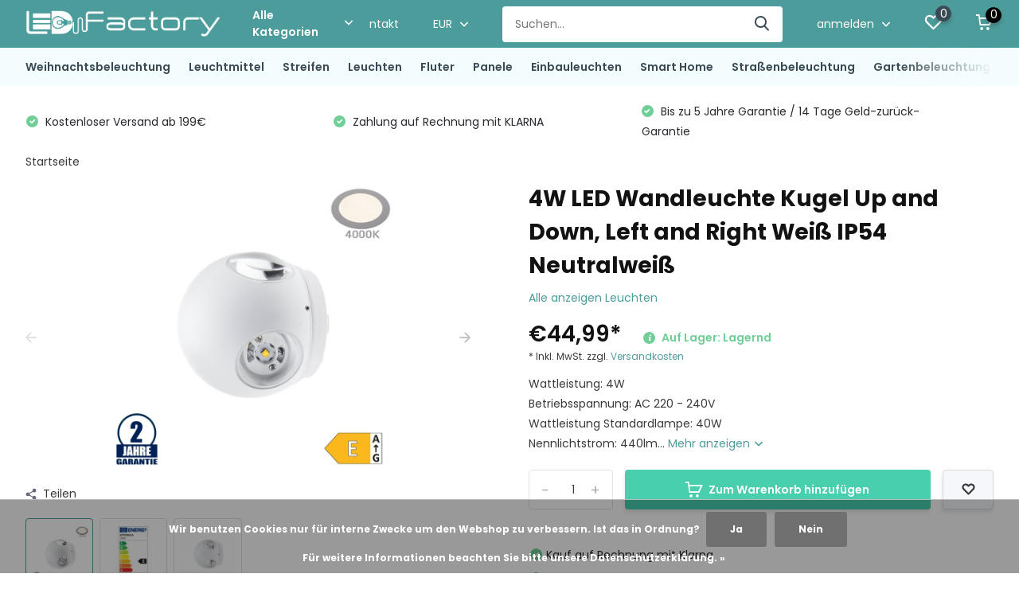

--- FILE ---
content_type: text/html;charset=utf-8
request_url: https://www.ledfactory.at/4w-led-wandleuchte-kugel-up-and-down-lef-141577451.html
body_size: 30428
content:
<!doctype html>
<html lang="de" class="product-page enable-overflow">
	<head>
            <meta charset="utf-8"/>
<!-- [START] 'blocks/head.rain' -->
<!--

  (c) 2008-2026 Lightspeed Netherlands B.V.
  http://www.lightspeedhq.com
  Generated: 25-01-2026 @ 05:49:33

-->
<link rel="canonical" href="https://www.ledfactory.at/4w-led-wandleuchte-kugel-up-and-down-lef-141577451.html"/>
<link rel="alternate" href="https://www.ledfactory.at/index.rss" type="application/rss+xml" title="Neue Produkte"/>
<link href="https://cdn.webshopapp.com/assets/cookielaw.css?2025-02-20" rel="stylesheet" type="text/css"/>
<meta name="robots" content="noodp,noydir"/>
<meta name="google-site-verification" content=""/>
<meta property="og:url" content="https://www.ledfactory.at/4w-led-wandleuchte-kugel-up-and-down-lef-141577451.html?source=facebook"/>
<meta property="og:site_name" content="LEDFactory"/>
<meta property="og:title" content="4W LED Wandleuchte Kugel Up and Down, Left and Right Weiß Neutralweiß"/>
<meta property="og:description" content="4W LED Wandleuchte Kugel Up and Down, Left and Right Weiß IP54 Neutralweiß"/>
<meta property="og:image" content="https://cdn.webshopapp.com/shops/10814/files/423625064/4w-led-wandleuchte-kugel-up-and-down-left-and-righ.jpg"/>
<script>
(function(w,d,s,l,i){w[l]=w[l]||[];w[l].push({'gtm.start':
new Date().getTime(),event:'gtm.js'});var f=d.getElementsByTagName(s)[0],
j=d.createElement(s),dl=l!='dataLayer'?'&l='+l:'';j.async=true;j.src=
'https://www.googletagmanager.com/gtm.js?id='+i+dl;f.parentNode.insertBefore(j,f);
})(window,document,'script','dataLayer','GTM-5KXQNT3K');
</script>
<!--[if lt IE 9]>
<script src="https://cdn.webshopapp.com/assets/html5shiv.js?2025-02-20"></script>
<![endif]-->
<!-- [END] 'blocks/head.rain' -->
		<meta http-equiv="x-ua-compatible" content="ie=edge">
		<title>4W LED Wandleuchte Kugel Up and Down, Left and Right Weiß Neutralweiß - LEDFactory</title>
		<meta name="description" content="4W LED Wandleuchte Kugel Up and Down, Left and Right Weiß IP54 Neutralweiß">
		<meta name="keywords" content="4W,LED,Wandleuchte,Kugel,Up,and,Down,,Left,and,Right,Weiß,IP54,Neutralweiß">
		<meta name="theme-color" content="#ffffff">
		<meta name="MobileOptimized" content="320">
		<meta name="HandheldFriendly" content="true">
		<meta name="viewport" content="width=device-width, initial-scale=1, initial-scale=1, minimum-scale=1, maximum-scale=1, user-scalable=no">
		<meta name="author" content="https://www.dmws.nl/">
		
		<link rel="preconnect" href="https://fonts.googleapis.com">
		<link rel="dns-prefetch" href="https://fonts.googleapis.com">
				<link rel="preconnect" href="//cdn.webshopapp.com/">
		<link rel="dns-prefetch" href="//cdn.webshopapp.com/">
    
    		<link rel="preload" href="https://fonts.googleapis.com/css?family=Poppins:300,400,500,600,700,800,900%7CPoppins:300,400,500,600,700,800,900&display=swap" as="style">
    <link rel="preload" href="https://cdn.webshopapp.com/shops/10814/themes/181234/assets/owl-carousel-min.css?20260110193329" as="style">
    <link rel="preload" href="https://cdn.webshopapp.com/shops/10814/themes/181234/assets/fancybox.css?20260110193329" as="style">
    <link rel="preload" href="https://cdn.webshopapp.com/shops/10814/themes/181234/assets/icomoon.css?20260110193329" as="style">
    <link rel="preload" href="https://cdn.webshopapp.com/shops/10814/themes/181234/assets/compete.css?20260110193329" as="style">
    <link rel="preload" href="https://cdn.webshopapp.com/shops/10814/themes/181234/assets/custom.css?20260110193329" as="style">
    
    <link rel="preload" href="https://cdn.webshopapp.com/shops/10814/themes/181234/assets/jquery-3-4-1-min.js?20260110193329" as="script">
    <link rel="preload" href="https://cdn.webshopapp.com/shops/10814/themes/181234/assets/jquery-ui.js?20260110193329" as="script">
    <link rel="preload" href="https://cdn.webshopapp.com/shops/10814/themes/181234/assets/js-cookie-min.js?20260110193329" as="script">
    <link rel="preload" href="https://cdn.webshopapp.com/shops/10814/themes/181234/assets/owl-carousel-min.js?20260110193329" as="script">
    <link rel="preload" href="https://cdn.webshopapp.com/shops/10814/themes/181234/assets/fancybox.js?20260110193329" as="script">
    <link rel="preload" href="https://cdn.webshopapp.com/shops/10814/themes/181234/assets/lazyload.js?20260110193329" as="script">
    <link rel="preload" href="https://cdn.webshopapp.com/assets/gui.js?2025-02-20" as="script">
    <link rel="preload" href="https://cdn.webshopapp.com/shops/10814/themes/181234/assets/script.js?20260110193329" as="script">
    <link rel="preload" href="https://cdn.webshopapp.com/shops/10814/themes/181234/assets/custom.js?20260110193329" as="script">
        
    <link href="https://fonts.googleapis.com/css?family=Poppins:300,400,500,600,700,800,900%7CPoppins:300,400,500,600,700,800,900&display=swap" rel="stylesheet" type="text/css">
    <link rel="stylesheet" href="https://cdn.webshopapp.com/shops/10814/themes/181234/assets/owl-carousel-min.css?20260110193329" type="text/css">
    <link rel="stylesheet" href="https://cdn.webshopapp.com/shops/10814/themes/181234/assets/fancybox.css?20260110193329" type="text/css">
    <link rel="stylesheet" href="https://cdn.webshopapp.com/shops/10814/themes/181234/assets/icomoon.css?20260110193329" type="text/css">
    <link rel="stylesheet" href="https://cdn.webshopapp.com/shops/10814/themes/181234/assets/compete.css?20260110193329" type="text/css">
    <link rel="stylesheet" href="https://cdn.webshopapp.com/shops/10814/themes/181234/assets/custom.css?20260110193329" type="text/css">
    
    <script src="https://cdn.webshopapp.com/shops/10814/themes/181234/assets/jquery-3-4-1-min.js?20260110193329"></script>

		<link rel="icon" type="image/x-icon" href="https://cdn.webshopapp.com/shops/10814/themes/181234/v/1584159/assets/favicon.ico?20230117141845">
		<link rel="apple-touch-icon" href="https://cdn.webshopapp.com/shops/10814/themes/181234/v/1584159/assets/favicon.ico?20230117141845">
    
    <meta name="msapplication-config" content="https://cdn.webshopapp.com/shops/10814/themes/181234/assets/browserconfig.xml?20260110193329">
<meta property="og:title" content="4W LED Wandleuchte Kugel Up and Down, Left and Right Weiß Neutralweiß">
<meta property="og:type" content="website"> 
<meta property="og:site_name" content="LEDFactory">
<meta property="og:url" content="https://www.ledfactory.at/">
<meta property="og:image" content="https://cdn.webshopapp.com/shops/10814/files/423625064/1000x1000x2/4w-led-wandleuchte-kugel-up-and-down-left-and-righ.jpg">
<meta name="twitter:title" content="4W LED Wandleuchte Kugel Up and Down, Left and Right Weiß Neutralweiß">
<meta name="twitter:description" content="4W LED Wandleuchte Kugel Up and Down, Left and Right Weiß IP54 Neutralweiß">
<meta name="twitter:site" content="LEDFactory">
<meta name="twitter:card" content="https://cdn.webshopapp.com/shops/10814/themes/181234/v/1751011/assets/logo.png?20230216143407">
<meta name="twitter:image" content="https://cdn.webshopapp.com/shops/10814/themes/181234/v/2785430/assets/big-block-bg.jpg?20260110193328">
<script type="application/ld+json">
  [
        {
      "@context": "http://schema.org",
      "@type": "Product", 
      "name": "4W LED Wandleuchte Kugel Up and Down, Left and Right Weiß IP54 Neutralweiß",
      "url": "https://www.ledfactory.at/4w-led-wandleuchte-kugel-up-and-down-lef-141577451.html",
            "description": "4W LED Wandleuchte Kugel Up and Down, Left and Right Weiß IP54 Neutralweiß",      "image": "https://cdn.webshopapp.com/shops/10814/files/423625064/300x250x2/4w-led-wandleuchte-kugel-up-and-down-left-and-righ.jpg",            "mpn": "2428",            "offers": {
        "@type": "Offer",
        "price": "44.99",        "url": "https://www.ledfactory.at/4w-led-wandleuchte-kugel-up-and-down-lef-141577451.html",
        "priceValidUntil": "2027-01-25",
        "priceCurrency": "EUR",
          "availability": "https://schema.org/InStock",
          "inventoryLevel": "0"
              }
          },
        {
      "@context": "http://schema.org/",
      "@type": "Organization",
      "url": "https://www.ledfactory.at/",
      "name": "LEDFactory",
      "legalName": "LEDFactory",
      "description": "4W LED Wandleuchte Kugel Up and Down, Left and Right Weiß IP54 Neutralweiß",
      "logo": "https://cdn.webshopapp.com/shops/10814/themes/181234/v/1751011/assets/logo.png?20230216143407",
      "image": "https://cdn.webshopapp.com/shops/10814/themes/181234/v/2785430/assets/big-block-bg.jpg?20260110193328",
      "contactPoint": {
        "@type": "ContactPoint",
        "contactType": "Customer service",
        "telephone": ""
      },
      "address": {
        "@type": "PostalAddress",
        "streetAddress": "Am Sonnenhang 2/ Top 16",
        "addressLocality": "Österreich",
        "postalCode": "5112 Lamprechtshausen",
        "addressCountry": "DE"
      }
      ,
      "aggregateRating": {
          "@type": "AggregateRating",
          "bestRating": "10",          "worstRating": "1",
          "ratingValue": "9,8",          "reviewCount": "8459",          "url":""
      }
         
    },
    { 
      "@context": "http://schema.org", 
      "@type": "WebSite", 
      "url": "https://www.ledfactory.at/", 
      "name": "LEDFactory",
      "description": "4W LED Wandleuchte Kugel Up and Down, Left and Right Weiß IP54 Neutralweiß",
      "author": [
        {
          "@type": "Organization",
          "url": "https://www.dmws.nl/",
          "name": "DMWS B.V.",
          "address": {
            "@type": "PostalAddress",
            "streetAddress": "Klokgebouw 195 (Strijp-S)",
            "addressLocality": "Eindhoven",
            "addressRegion": "NB",
            "postalCode": "5617 AB",
            "addressCountry": "NL"
          }
        }
      ]
    }
  ]
</script>    
	</head>
	<body>
    <ul class="hidden-data hidden"><li>10814</li><li>181234</li><li>ja</li><li>de</li><li>live</li><li>office//LEDFactory/at</li><li>https://www.ledfactory.at/</li></ul><header id="top" class="scroll-active"><div class="top-wrap fixed default"><section class="main pos-r"><div class="container pos-r"><div class="d-flex align-center justify-between"><div class="d-flex align-center"><div id="mobile-menu-btn" class="d-none show-1000"><div class="hamburger"><span></span><span></span><span></span><span></span></div></div><a href="https://www.ledfactory.at/account/login/" class="hidden show-575-flex"><i class="icon-login"></i></a><div id="logo" class="d-flex align-center"><a href="https://www.ledfactory.at/" accesskey="h"><img class="hide-1000 desktop-logo" src="https://cdn.webshopapp.com/shops/10814/themes/181234/v/1751011/assets/logo.png?20230216143407" alt="LEDFactory" height="60" width="250" /><img class="d-none show-1000 mobile-logo" src="https://cdn.webshopapp.com/shops/10814/themes/181234/v/1751004/assets/logo-mobile.png?20230216142753" alt="LEDFactory" height="60" width="250" /></a><div id="catbtn" class="hide-1000 btn-wrap"><a href="https://www.ledfactory.at/catalog/" class="btn">Alle Kategorien <i class="icon-arrow-down"></i></a><div class="categorymenu"><div class="wrap d-flex"><ul class="maincategories"><li data-attribute="weihnachtsbeleuchtung"><a href="https://www.ledfactory.at/weihnachtsbeleuchtung/">Weihnachtsbeleuchtung <i class="icon-arrow-right"></i></a></li><li data-attribute="leuchtmittel"><a href="https://www.ledfactory.at/leuchtmittel/">Leuchtmittel <i class="icon-arrow-right"></i></a></li><li data-attribute="streifen"><a href="https://www.ledfactory.at/streifen/">Streifen <i class="icon-arrow-right"></i></a></li><li data-attribute="leuchten"><a href="https://www.ledfactory.at/leuchten/">Leuchten <i class="icon-arrow-right"></i></a></li><li data-attribute="fluter"><a href="https://www.ledfactory.at/fluter/">Fluter <i class="icon-arrow-right"></i></a></li><li data-attribute="panele"><a href="https://www.ledfactory.at/panele/">Panele <i class="icon-arrow-right"></i></a></li><li data-attribute="einbauleuchten"><a href="https://www.ledfactory.at/einbauleuchten/">Einbauleuchten <i class="icon-arrow-right"></i></a></li><li data-attribute="smart-home"><a href="https://www.ledfactory.at/smart-home/">Smart Home <i class="icon-arrow-right"></i></a></li><li data-attribute="strassenbeleuchtung"><a href="https://www.ledfactory.at/strassenbeleuchtung/">Straßenbeleuchtung <i class="icon-arrow-right"></i></a></li><li data-attribute="gartenbeleuchtung"><a href="https://www.ledfactory.at/gartenbeleuchtung/">Gartenbeleuchtung <i class="icon-arrow-right"></i></a></li><li><a href="https://www.ledfactory.at/catalog/" class="more">Alle Kategorien anzeigen</a></li></ul><div class="subcategories"><div class="wrapper" data-category="weihnachtsbeleuchtung"><h4>Weihnachtsbeleuchtung</h4></div><div class="wrapper" data-category="leuchtmittel"><h4>Leuchtmittel</h4><ul><li class="sub"><a href="https://www.ledfactory.at/leuchtmittel/led-e27/">LED E27</a></li><ul><li><a href="https://www.ledfactory.at/leuchtmittel/led-e27/led-e27-birnen/">LED E27 Birnen</a></li><li><a href="https://www.ledfactory.at/leuchtmittel/led-e27/led-e27-par/">LED E27 PAR</a></li><li><a href="https://www.ledfactory.at/leuchtmittel/led-e27/led-e27-spiegelkopf/">LED E27 Spiegelkopf</a></li><li><a href="https://www.ledfactory.at/leuchtmittel/led-e27/led-e27-vintage/">LED E27 Vintage</a></li></ul></ul><ul><li class="sub"><a href="https://www.ledfactory.at/leuchtmittel/led-e14/">LED E14</a></li></ul><ul><li class="sub"><a href="https://www.ledfactory.at/leuchtmittel/led-gu10/">LED GU10</a></li></ul><ul><li class="sub"><a href="https://www.ledfactory.at/leuchtmittel/led-mr16-mr11/">LED MR16 / MR11</a></li></ul><ul><li class="sub"><a href="https://www.ledfactory.at/leuchtmittel/led-g4/">LED G4</a></li></ul><ul><li class="sub"><a href="https://www.ledfactory.at/leuchtmittel/led-g9/">LED G9</a></li></ul><ul><li class="sub"><a href="https://www.ledfactory.at/leuchtmittel/led-gx53/">LED GX53</a></li></ul><ul><li class="sub"><a href="https://www.ledfactory.at/leuchtmittel/einbaurahmen/">Einbaurahmen</a></li></ul><ul><li class="sub"><a href="https://www.ledfactory.at/leuchtmittel/led-e40-e27-kolbenlampen/">LED E40/E27 Kolbenlampen</a></li></ul><ul><li class="sub"><a href="https://www.ledfactory.at/leuchtmittel/led-ar111-g53/">LED AR111 / G53</a></li></ul><ul><li class="sub"><a href="https://www.ledfactory.at/leuchtmittel/led-roehren/">LED Röhren</a></li><ul><li><a href="https://www.ledfactory.at/leuchtmittel/led-roehren/t8-led-roehren/">T8 LED Röhren</a></li><li><a href="https://www.ledfactory.at/leuchtmittel/led-roehren/t5-leuchtkoerper/">T5 Leuchtkörper</a></li><li><a href="https://www.ledfactory.at/leuchtmittel/led-roehren/t8-balken/">T8 Balken</a></li></ul></ul><ul><li class="sub"><a href="https://www.ledfactory.at/leuchtmittel/led-rohren/">LED Röhren</a></li><ul><li><a href="https://www.ledfactory.at/leuchtmittel/led-rohren/t8-led-rohren/">T8 LED Röhren</a></li><li><a href="https://www.ledfactory.at/leuchtmittel/led-rohren/t5-leuchtkorper/">T5 Leuchtkörper</a></li><li><a href="https://www.ledfactory.at/leuchtmittel/led-rohren/t8-balken/">T8 Balken</a></li></ul></ul><ul><li class="sub"><a href="https://www.ledfactory.at/leuchtmittel/r7s/">R7S</a></li></ul></div><div class="wrapper" data-category="streifen"><h4>Streifen</h4><ul><li class="sub"><a href="https://www.ledfactory.at/streifen/led-streifen-sets/">LED Streifen Set&#039;s</a></li></ul><ul><li class="sub"><a href="https://www.ledfactory.at/streifen/led-smd-module/">LED SMD Module</a></li></ul><ul><li class="sub"><a href="https://www.ledfactory.at/streifen/5v-multi-color-rgb-digital/">5V Multi Color RGB Digital</a></li></ul><ul><li class="sub"><a href="https://www.ledfactory.at/streifen/24v-digital-stripe/">24V Digital Stripe</a></li></ul><ul><li class="sub"><a href="https://www.ledfactory.at/streifen/12v-multi-color-rgb-w/">12V Multi Color RGB/W</a></li></ul><ul><li class="sub"><a href="https://www.ledfactory.at/streifen/24v-multi-color-rgb-w/">24V Multi Color RGB/W</a></li></ul><ul><li class="sub"><a href="https://www.ledfactory.at/streifen/24v-multi-color-cct/">24V Multi Color CCT</a></li></ul><ul><li class="sub"><a href="https://www.ledfactory.at/streifen/12v-single-color/">12V Single Color</a></li><ul><li><a href="https://www.ledfactory.at/streifen/12v-single-color/single-color-stripe-24w/">Single Color Stripe 24W</a></li><li><a href="https://www.ledfactory.at/streifen/12v-single-color/single-color-stripe-48w/">Single Color Stripe 48W</a></li><li><a href="https://www.ledfactory.at/streifen/12v-single-color/single-color-stripe-72w/">Single Color Stripe 72W</a></li><li><a href="https://www.ledfactory.at/streifen/12v-single-color/single-color-stripe-100w/">Single Color Stripe 100W</a></li><li><a href="https://www.ledfactory.at/streifen/12v-single-color/" class="more">Alle</a></li></ul></ul><ul><li class="sub"><a href="https://www.ledfactory.at/streifen/24v-single-color/">24V Single Color</a></li><ul><li><a href="https://www.ledfactory.at/streifen/24v-single-color/single-color-stripe-48w/">Single Color Stripe 48W</a></li><li><a href="https://www.ledfactory.at/streifen/24v-single-color/single-color-stripe-72w/">Single Color Stripe 72W</a></li><li><a href="https://www.ledfactory.at/streifen/24v-single-color/single-color-stripe-80w/">Single Color Stripe 80W</a></li><li><a href="https://www.ledfactory.at/streifen/24v-single-color/single-color-stripe-100w/">Single Color Stripe 100W</a></li><li><a href="https://www.ledfactory.at/streifen/24v-single-color/" class="more">Alle</a></li></ul></ul><ul><li class="sub"><a href="https://www.ledfactory.at/streifen/230v-led-streifen/">230V LED Streifen</a></li><ul><li><a href="https://www.ledfactory.at/streifen/230v-led-streifen/single-color-meterware-10w-m/">Single Color Meterware 10W/m</a></li><li><a href="https://www.ledfactory.at/streifen/230v-led-streifen/single-color-sets-10w-m/">Single Color Set&#039;s 10W/m</a></li><li><a href="https://www.ledfactory.at/streifen/230v-led-streifen/single-color-sets-6w-m/">Single Color Set&#039;s 6W/m</a></li><li><a href="https://www.ledfactory.at/streifen/230v-led-streifen/multi-color-rgb/">Multi Color RGB</a></li><li><a href="https://www.ledfactory.at/streifen/230v-led-streifen/" class="more">Alle</a></li></ul></ul><ul><li class="sub"><a href="https://www.ledfactory.at/streifen/230v-led-flex-neon/">230V LED Flex Neon</a></li></ul><ul><li class="sub"><a href="https://www.ledfactory.at/streifen/zubehoer/">Zubehör</a></li><ul><li><a href="https://www.ledfactory.at/streifen/zubehoer/led-dimmer-controller/">LED Dimmer / Controller</a></li><li><a href="https://www.ledfactory.at/streifen/zubehoer/kabel/">Kabel</a></li><li><a href="https://www.ledfactory.at/streifen/zubehoer/alu-profile/">ALU Profile</a></li><li><a href="https://www.ledfactory.at/streifen/zubehoer/led-netzteile-5v/">LED Netzteile 5V</a></li><li><a href="https://www.ledfactory.at/streifen/zubehoer/" class="more">Alle</a></li></ul></ul><ul><li class="sub"><a href="https://www.ledfactory.at/streifen/flexbaender-fuer-spezialanwendungen/">Flexbänder für Spezialanwendungen</a></li></ul></div><div class="wrapper" data-category="leuchten"><h4>Leuchten</h4><ul><li class="sub"><a href="https://www.ledfactory.at/leuchten/led-linearleuchten/">LED Linearleuchten</a></li></ul><ul><li class="sub"><a href="https://www.ledfactory.at/leuchten/led-hangeleuchten/">LED Hängeleuchten</a></li></ul><ul><li class="sub"><a href="https://www.ledfactory.at/leuchten/led-moebelleuchten/">LED Möbelleuchten</a></li></ul><ul><li class="sub"><a href="https://www.ledfactory.at/leuchten/led-module-mini-panele-aufbau/">LED Module / Mini Panele Aufbau</a></li></ul><ul><li class="sub"><a href="https://www.ledfactory.at/leuchten/led-aufbauleuchten-cct/">LED Aufbauleuchten CCT</a></li></ul><ul><li class="sub"><a href="https://www.ledfactory.at/leuchten/led-aufbauleuchten-wasserdicht/">LED Aufbauleuchten Wasserdicht </a></li></ul><ul><li class="sub"><a href="https://www.ledfactory.at/leuchten/led-deckenleuchten/">LED Deckenleuchten</a></li><ul><li><a href="https://www.ledfactory.at/leuchten/led-deckenleuchten/led-deckenleuchten-mit-fassung/">LED Deckenleuchten mit Fassung</a></li><li><a href="https://www.ledfactory.at/leuchten/led-deckenleuchten/led-deckenleuchten-mit-integiertem-leuchtmittel/">LED Deckenleuchten mit integiertem Leuchtmittel</a></li></ul></ul><ul><li class="sub"><a href="https://www.ledfactory.at/leuchten/led-deckenspots/">LED Deckenspot&#039;s </a></li></ul><ul><li class="sub"><a href="https://www.ledfactory.at/leuchten/led-pendelleuchten/">LED Pendelleuchten</a></li></ul><ul><li class="sub"><a href="https://www.ledfactory.at/leuchten/led-wandleuchten/">LED Wandleuchten</a></li><ul><li><a href="https://www.ledfactory.at/leuchten/led-wandleuchten/led-wandleuchten-mit-fassung/">LED Wandleuchten mit Fassung</a></li><li><a href="https://www.ledfactory.at/leuchten/led-wandleuchten/led-wandleuchten-mit-integriertem-leuchtmittel/">LED Wandleuchten mit integriertem Leuchtmittel</a></li></ul></ul><ul><li class="sub"><a href="https://www.ledfactory.at/leuchten/led-treppenbeleuchtung/">LED Treppenbeleuchtung</a></li></ul><ul><li class="sub"><a href="https://www.ledfactory.at/leuchten/led-wannenleuchten/">LED Wannenleuchten</a></li></ul><ul><li class="sub"><a href="https://www.ledfactory.at/leuchten/led-unterbauleuchten/">LED Unterbauleuchten</a></li></ul><ul><li class="sub"><a href="https://www.ledfactory.at/leuchten/led-notleuchten/">LED Notleuchten</a></li></ul><ul><li class="sub"><a href="https://www.ledfactory.at/leuchten/led-nachtlichter/">LED Nachtlichter</a></li></ul><ul><li class="sub"><a href="https://www.ledfactory.at/leuchten/led-tischleuchten/">LED Tischleuchten</a></li></ul><ul><li class="sub"><a href="https://www.ledfactory.at/leuchten/led-stromschienen-systeme/">LED Stromschienen Systeme</a></li><ul><li><a href="https://www.ledfactory.at/leuchten/led-stromschienen-systeme/schienenstrahler-3-phasig/">Schienenstrahler 3-Phasig</a></li><li><a href="https://www.ledfactory.at/leuchten/led-stromschienen-systeme/schienenstrahler-magnetic-line-mini/">Schienenstrahler Magnetic Line Mini</a></li><li><a href="https://www.ledfactory.at/leuchten/led-stromschienen-systeme/schienenstrahler-magnetic-line-r15/">Schienenstrahler Magnetic Line R15</a></li><li><a href="https://www.ledfactory.at/leuchten/led-stromschienen-systeme/schienenstrahler-magnetic-line-r20/">Schienenstrahler Magnetic Line R20</a></li><li><a href="https://www.ledfactory.at/leuchten/led-stromschienen-systeme/" class="more">Alle</a></li></ul></ul><ul><li class="sub"><a href="https://www.ledfactory.at/leuchten/led-mobelleuchten/">LED Möbelleuchten</a></li></ul><ul><li class="sub"><a href="https://www.ledfactory.at/leuchten/led-haengeleuchten/">LED Hängeleuchten</a></li></ul></div><div class="wrapper" data-category="fluter"><h4>Fluter</h4><ul><li class="sub"><a href="https://www.ledfactory.at/fluter/led-fluter/">LED Fluter</a></li><ul><li><a href="https://www.ledfactory.at/fluter/led-fluter/10w/">10W</a></li><li><a href="https://www.ledfactory.at/fluter/led-fluter/20w/">20W</a></li><li><a href="https://www.ledfactory.at/fluter/led-fluter/30w/">30W</a></li><li><a href="https://www.ledfactory.at/fluter/led-fluter/50w/">50W</a></li><li><a href="https://www.ledfactory.at/fluter/led-fluter/" class="more">Alle</a></li></ul></ul><ul><li class="sub"><a href="https://www.ledfactory.at/fluter/led-fluter-rgb/">LED Fluter RGB</a></li></ul><ul><li class="sub"><a href="https://www.ledfactory.at/fluter/led-fluter-mit-bewegungsmelder/">LED Fluter mit Bewegungsmelder</a></li></ul><ul><li class="sub"><a href="https://www.ledfactory.at/fluter/led-baustellenstrahler/">LED Baustellenstrahler</a></li></ul><ul><li class="sub"><a href="https://www.ledfactory.at/fluter/led-wallwasher/">LED Wallwasher</a></li></ul><ul><li class="sub"><a href="https://www.ledfactory.at/fluter/led-fluter-mit-solar-panel/">LED Fluter mit Solar-Panel</a></li></ul><ul><li class="sub"><a href="https://www.ledfactory.at/fluter/led-stadion-flutlicht/">LED Stadion Flutlicht</a></li></ul><ul><li class="sub"><a href="https://www.ledfactory.at/fluter/fluterzubehoer/">Fluterzubehör</a></li></ul><ul><li class="sub"><a href="https://www.ledfactory.at/fluter/fluterzubehor/">Fluterzubehör</a></li></ul></div><div class="wrapper" data-category="panele"><h4>Panele</h4><ul><li class="sub"><a href="https://www.ledfactory.at/panele/60x60-panel/">60x60 Panel</a></li></ul><ul><li class="sub"><a href="https://www.ledfactory.at/panele/62x62-panel/">62x62 Panel</a></li></ul><ul><li class="sub"><a href="https://www.ledfactory.at/panele/120x30-panel/">120x30 Panel</a></li></ul><ul><li class="sub"><a href="https://www.ledfactory.at/panele/120x60-panel/">120x60 Panel</a></li></ul></div><div class="wrapper" data-category="einbauleuchten"><h4>Einbauleuchten</h4><ul><li class="sub"><a href="https://www.ledfactory.at/einbauleuchten/cob-einbauleuchten/">COB Einbauleuchten</a></li></ul><ul><li class="sub"><a href="https://www.ledfactory.at/einbauleuchten/mini-panels-einbau/">Mini Panels Einbau</a></li></ul><ul><li class="sub"><a href="https://www.ledfactory.at/einbauleuchten/smd-einbauleuchten/">SMD Einbauleuchten</a></li></ul><ul><li class="sub"><a href="https://www.ledfactory.at/einbauleuchten/frameless-mini-panels/">Frameless Mini Panels</a></li></ul><ul><li class="sub"><a href="https://www.ledfactory.at/einbauleuchten/led-cct-farbwechsel/">LED CCT / Farbwechsel</a></li></ul><ul><li class="sub"><a href="https://www.ledfactory.at/einbauleuchten/led-netzteile-einbauleuchten/">LED Netzteile Einbauleuchten</a></li></ul></div><div class="wrapper" data-category="smart-home"><h4>Smart Home</h4><ul><li class="sub"><a href="https://www.ledfactory.at/smart-home/smarthome-einbauleuchten/">SmartHome Einbauleuchten</a></li></ul><ul><li class="sub"><a href="https://www.ledfactory.at/smart-home/smarthome-leuchtmittel/">SmartHome Leuchtmittel</a></li></ul><ul><li class="sub"><a href="https://www.ledfactory.at/smart-home/smarthome-steuerungen/">SmartHome Steuerungen</a></li></ul><ul><li class="sub"><a href="https://www.ledfactory.at/smart-home/smarthome-aussenleuchten/">SmartHome Außenleuchten</a></li></ul></div><div class="wrapper" data-category="strassenbeleuchtung"><h4>Straßenbeleuchtung</h4></div><div class="wrapper" data-category="gartenbeleuchtung"><h4>Gartenbeleuchtung</h4><ul><li class="sub"><a href="https://www.ledfactory.at/gartenbeleuchtung/led-boden-u-gehwegleuchten/">LED Boden- u. Gehwegleuchten</a></li></ul><ul><li class="sub"><a href="https://www.ledfactory.at/gartenbeleuchtung/unterwasserleuchten-pool/">Unterwasserleuchten / Pool</a></li></ul><ul><li class="sub"><a href="https://www.ledfactory.at/gartenbeleuchtung/aussen-laternen/">Außen Laternen</a></li></ul><ul><li class="sub"><a href="https://www.ledfactory.at/gartenbeleuchtung/solar-leuchten/">Solar Leuchten</a></li></ul><ul><li class="sub"><a href="https://www.ledfactory.at/gartenbeleuchtung/led-aussenleuchten/">LED Außenleuchten</a></li></ul></div><div class="wrapper" data-category="hallenbeleuchtung"><h4>Hallenbeleuchtung</h4></div><div class="wrapper" data-category="netzteile"><h4>Netzteile</h4><ul><li class="sub"><a href="https://www.ledfactory.at/netzteile/5v-netzteile/">5V Netzteile</a></li></ul><ul><li class="sub"><a href="https://www.ledfactory.at/netzteile/12v-netzteile/">12V Netzteile</a></li></ul><ul><li class="sub"><a href="https://www.ledfactory.at/netzteile/24v-netzteile/">24V Netzteile</a></li></ul><ul><li class="sub"><a href="https://www.ledfactory.at/netzteile/48v-netzteile/">48V Netzteile</a></li></ul></div><div class="wrapper" data-category="led-zubehoer"><h4>LED Zubehör</h4><ul><li class="sub"><a href="https://www.ledfactory.at/led-zubehoer/bewegungsmelder/">Bewegungsmelder</a></li></ul><ul><li class="sub"><a href="https://www.ledfactory.at/led-zubehoer/einschaltstrombegrenzer/">Einschaltstrombegrenzer</a></li></ul><ul><li class="sub"><a href="https://www.ledfactory.at/led-zubehoer/verbindungsdosen/">Verbindungsdosen</a></li></ul><ul><li class="sub"><a href="https://www.ledfactory.at/led-zubehoer/lampenfassungen-u-adapter/">Lampenfassungen u. Adapter</a></li></ul><ul><li class="sub"><a href="https://www.ledfactory.at/led-zubehoer/kabel-u-leitungen/">Kabel u. Leitungen</a></li></ul><ul><li class="sub"><a href="https://www.ledfactory.at/led-zubehoer/werkzeug/">Werkzeug</a></li></ul><ul><li class="sub"><a href="https://www.ledfactory.at/led-zubehoer/befestigungstechnik/">Befestigungstechnik</a></li><ul><li><a href="https://www.ledfactory.at/led-zubehoer/befestigungstechnik/kabelkanal/">Kabelkanal</a></li></ul></ul><ul><li class="sub"><a href="https://www.ledfactory.at/led-zubehoer/schalter-u-steckdosen/">Schalter u. Steckdosen</a></li></ul><ul><li class="sub"><a href="https://www.ledfactory.at/led-zubehoer/stecker-u-verteiler/">Stecker u. Verteiler</a></li></ul></div><div class="wrapper" data-category="solaranlagen"><h4>Solaranlagen</h4><ul><li class="sub"><a href="https://www.ledfactory.at/solaranlagen/mobile-solaranlagen/">Mobile Solaranlagen</a></li></ul><ul><li class="sub"><a href="https://www.ledfactory.at/solaranlagen/solarpanels/">Solarpanels</a></li></ul><ul><li class="sub"><a href="https://www.ledfactory.at/solaranlagen/solar-zubehoer/">Solar Zubehör</a></li></ul></div><div class="wrapper" data-category="smartphone-zubehoer"><h4>Smartphone Zubehör</h4><ul><li class="sub"><a href="https://www.ledfactory.at/smartphone-zubehoer/powerbank/">Powerbank</a></li></ul><ul><li class="sub"><a href="https://www.ledfactory.at/smartphone-zubehoer/ladekabeln/">Ladekabeln</a></li></ul><ul><li class="sub"><a href="https://www.ledfactory.at/smartphone-zubehoer/ladegeraete/">Ladegeräte</a></li></ul><ul><li class="sub"><a href="https://www.ledfactory.at/smartphone-zubehoer/stative/">Stative</a></li></ul></div><div class="wrapper" data-category="sicherheit"><h4>Sicherheit</h4></div><div class="wrapper" data-category="wandleuchte"><h4>Wandleuchte</h4></div><div class="wrapper" data-category="deckenleuchte"><h4>Deckenleuchte</h4></div><div class="wrapper" data-category="hangelampe"><h4>Hängelampe</h4></div><div class="wrapper" data-category="kronleuchter"><h4>Kronleuchter</h4></div><div class="wrapper" data-category="schreibtischlampe"><h4>Schreibtischlampe</h4></div><div class="wrapper" data-category="tischlampe"><h4>Tischlampe</h4></div><div class="wrapper" data-category="led-zubehor"><h4>LED Zubehör</h4><ul><li class="sub"><a href="https://www.ledfactory.at/led-zubehor/lampenfassungen-u-adapter/">Lampenfassungen u. Adapter</a></li></ul><ul><li class="sub"><a href="https://www.ledfactory.at/led-zubehor/bewegungsmelder/">Bewegungsmelder</a></li></ul><ul><li class="sub"><a href="https://www.ledfactory.at/led-zubehor/einschaltstrombegrenzer/">Einschaltstrombegrenzer</a></li></ul><ul><li class="sub"><a href="https://www.ledfactory.at/led-zubehor/verbindungsdosen/">Verbindungsdosen</a></li></ul><ul><li class="sub"><a href="https://www.ledfactory.at/led-zubehor/kabel-u-leitungen/">Kabel u. Leitungen</a></li></ul><ul><li class="sub"><a href="https://www.ledfactory.at/led-zubehor/befestigungstechnik/">Befestigungstechnik</a></li><ul><li><a href="https://www.ledfactory.at/led-zubehor/befestigungstechnik/kabelkanal/">Kabelkanal</a></li></ul></ul><ul><li class="sub"><a href="https://www.ledfactory.at/led-zubehor/werkzeug/">Werkzeug</a></li></ul><ul><li class="sub"><a href="https://www.ledfactory.at/led-zubehor/stecker-u-verteiler/">Stecker u. Verteiler</a></li></ul><ul><li class="sub"><a href="https://www.ledfactory.at/led-zubehor/schalter-u-steckdosen/">Schalter u. Steckdosen</a></li></ul></div><div class="wrapper" data-category="smartphone-zubehor"><h4>Smartphone Zubehör</h4><ul><li class="sub"><a href="https://www.ledfactory.at/smartphone-zubehor/ladekabeln/">Ladekabeln</a></li></ul><ul><li class="sub"><a href="https://www.ledfactory.at/smartphone-zubehor/powerbank/">Powerbank</a></li></ul><ul><li class="sub"><a href="https://www.ledfactory.at/smartphone-zubehor/ladegerate/">Ladegeräte</a></li></ul><ul><li class="sub"><a href="https://www.ledfactory.at/smartphone-zubehor/stative/">Stative</a></li></ul></div><div class="wrapper" data-category="heimgeraete-und-reinigung"><h4>Heimgeräte und Reinigung</h4><ul><li class="sub"><a href="https://www.ledfactory.at/heimgeraete-und-reinigung/saugroboter/">Saugroboter</a></li></ul><ul><li class="sub"><a href="https://www.ledfactory.at/heimgeraete-und-reinigung/fensterputzroboter/">Fensterputzroboter</a></li></ul><ul><li class="sub"><a href="https://www.ledfactory.at/heimgeraete-und-reinigung/luftreiniger/">Luftreiniger</a></li></ul><ul><li class="sub"><a href="https://www.ledfactory.at/heimgeraete-und-reinigung/desinfektion-und-masken/">Desinfektion und Masken</a></li></ul><ul><li class="sub"><a href="https://www.ledfactory.at/heimgeraete-und-reinigung/sicherheit/">Sicherheit</a></li></ul><ul><li class="sub"><a href="https://www.ledfactory.at/heimgeraete-und-reinigung/usb-hubs/">USB Hubs</a></li></ul></div><div class="wrapper" data-category="haengelampe"><h4>Hängelampe</h4></div></div></div></div></div></div></div><div class="d-flex align-center justify-end top-nav"><a href="https://www.ledfactory.at/service/" class="hide-1000">Kontakt</a><div class="currency with-drop list hide-768"><div class="current">EUR <span><i class="icon-arrow-down"></i></span></div><div class="dropdown"><ul><li><a href="https://www.ledfactory.at/session/currency/eur/go/product/141577451"><span class="cur-icon">€</span><span>EUR</span></a></li><li><a href="https://www.ledfactory.at/session/currency/usd/go/product/141577451"><span class="cur-icon">$</span><span>USD</span></a></li><li><a href="https://www.ledfactory.at/session/currency/chf/go/product/141577451"><span class="cur-icon">CHF</span><span>CHF</span></a></li></ul></div></div><div id="showSearch" class="hide-575"><input type="search" value="" placeholder="Suchen..."><button type="submit" title="Suchen" disabled="disabled"><i class="icon-search"></i></button></div><div class="login with-drop hide-575"><a href="https://www.ledfactory.at/account/login/"><span>anmelden <i class="icon-arrow-down"></i></span></a><div class="dropdown"><form method="post" id="formLogin" action="https://www.ledfactory.at/account/loginPost/?return=https://www.ledfactory.at/4w-led-wandleuchte-kugel-up-and-down-lef-141577451.html"><h3>anmelden</h3><p>Machen Sie die Bestellung noch einfacher!</p><div><label for="formLoginEmail">E-Mail-Adresse<span class="c-negatives">*</span></label><input type="email" id="formLoginEmail" name="email" placeholder="E-Mail-Adresse" autocomplete='email' tabindex=1 required></div><div><label for="formLoginPassword">Passwort</label><a href="https://www.ledfactory.at/account/password/" class="forgot" tabindex=6>Passwort vergessen?</a><input type="password" id="formLoginPassword" name="password" placeholder="Passwort" autocomplete="current-password" tabindex=2 required></div><div><input type="hidden" name="key" value="941a361b60db7d1797b43629d4bd06d1" /><input type="hidden" name="type" value="login" /><button type="submit" onclick="$('#formLogin').submit(); return false;" class="btn" tabindex=3>anmelden</button></div></form><div><p class="register">Noch keinen Account? <a href="https://www.ledfactory.at/account/register/" tabindex=5>Benutzerkonto anlegen</a></p></div></div></div><div class="favorites"><a href="https://www.ledfactory.at/account/wishlist/" class="count"><span class="items" data-wishlist-items="">0</span><i class="icon-wishlist"></i></a></div><div class="cart with-drop"><a href="https://www.ledfactory.at/cart/" class="count"><span>0</span><i class="icon-cart"></i></a><div class="dropdown"><h3>Ihr Warenkorb</h3><i class="icon-close hidden show-575"></i><p>Ihr Warenkorb ist leer</p></div></div></div></div></div><div class="search-autocomplete"><div id="searchExpanded"><div class="container pos-r d-flex align-center"><form action="https://www.ledfactory.at/search/" method="get" id="formSearch"  class="search-form d-flex align-center"  data-search-type="desktop"><span onclick="$(this).closest('form').submit();" title="Suchen" class="search-icon"><i class="icon-search"></i></span><input type="text" name="q" autocomplete="off"  value="" placeholder="Suchen" class="standard-input" data-input="desktop"/></form><div class="close hide-575">Schließen</div></div><div class="overlay hide-575"></div></div><div class="container pos-r"><div id="searchResults" class="results-wrap with-filter with-cats" data-search-type="desktop"><div class="close"><i class="icon-close"></i></div><h4>Kategorien</h4><div class="categories hidden"><ul class="d-flex"></ul></div><div class="d-flex justify-between"><div class="filter-scroll-wrap"><div class="filter-scroll"><div class="subtitle title-font">Filter</div><form data-search-type="desktop"><div class="filter-boxes"><div class="filter-wrap sort"><select name="sort" class="custom-select"></select></div></div><div class="filter-boxes custom-filters"></div></form></div></div><ul class="search-products products-livesearch"></ul></div><div class="more"><a href="#" class="btn accent">Alle Ergebnisse anzeigen <span>(0)</span></a></div></div></div></div></section><section id="menu" class="hide-1000 dropdown"><div class="container"><nav class="menu"><ul class="d-flex align-center"><li class="item"><a class="itemLink" href="https://www.ledfactory.at/weihnachtsbeleuchtung/?limit=100" title="Weihnachtsbeleuchtung">Weihnachtsbeleuchtung</a></li><li class="item has-children"><a class="itemLink" href="https://www.ledfactory.at/leuchtmittel/?limit=100" title="Leuchtmittel">Leuchtmittel</a><ul class="subnav"><li class="subitem has-children"><a class="subitemLink " href="https://www.ledfactory.at/leuchtmittel/led-e27/?limit=100" title="LED E27">LED E27</a><ul class="subsubnav"><li class="subitem"><a class="subitemLink" href="https://www.ledfactory.at/leuchtmittel/led-e27/led-e27-birnen/?limit=100" title="LED E27 Birnen">LED E27 Birnen</a></li><li class="subitem"><a class="subitemLink" href="https://www.ledfactory.at/leuchtmittel/led-e27/led-e27-par/?limit=100" title="LED E27 PAR">LED E27 PAR</a></li><li class="subitem"><a class="subitemLink" href="https://www.ledfactory.at/leuchtmittel/led-e27/led-e27-spiegelkopf/?limit=100" title="LED E27 Spiegelkopf">LED E27 Spiegelkopf</a></li><li class="subitem"><a class="subitemLink" href="https://www.ledfactory.at/leuchtmittel/led-e27/led-e27-vintage/?limit=100" title="LED E27 Vintage">LED E27 Vintage</a></li></ul></li><li class="subitem"><a class="subitemLink " href="https://www.ledfactory.at/leuchtmittel/led-e14/?limit=100" title="LED E14">LED E14</a></li><li class="subitem"><a class="subitemLink " href="https://www.ledfactory.at/leuchtmittel/led-gu10/?limit=100" title="LED GU10">LED GU10</a></li><li class="subitem"><a class="subitemLink " href="https://www.ledfactory.at/leuchtmittel/led-mr16-mr11/?limit=100" title="LED MR16 / MR11">LED MR16 / MR11</a></li><li class="subitem"><a class="subitemLink " href="https://www.ledfactory.at/leuchtmittel/led-g4/?limit=100" title="LED G4">LED G4</a></li><li class="subitem"><a class="subitemLink " href="https://www.ledfactory.at/leuchtmittel/led-g9/?limit=100" title="LED G9">LED G9</a></li><li class="subitem"><a class="subitemLink " href="https://www.ledfactory.at/leuchtmittel/led-gx53/?limit=100" title="LED GX53">LED GX53</a></li><li class="subitem"><a class="subitemLink " href="https://www.ledfactory.at/leuchtmittel/einbaurahmen/?limit=100" title="Einbaurahmen">Einbaurahmen</a></li><li class="subitem"><a class="subitemLink " href="https://www.ledfactory.at/leuchtmittel/led-e40-e27-kolbenlampen/?limit=100" title="LED E40/E27 Kolbenlampen">LED E40/E27 Kolbenlampen</a></li><li class="subitem"><a class="subitemLink " href="https://www.ledfactory.at/leuchtmittel/led-ar111-g53/?limit=100" title="LED AR111 / G53">LED AR111 / G53</a></li><li class="subitem has-children"><a class="subitemLink " href="https://www.ledfactory.at/leuchtmittel/led-roehren/?limit=100" title="LED Röhren">LED Röhren</a><ul class="subsubnav"><li class="subitem"><a class="subitemLink" href="https://www.ledfactory.at/leuchtmittel/led-roehren/t8-led-roehren/?limit=100" title="T8 LED Röhren">T8 LED Röhren</a></li><li class="subitem"><a class="subitemLink" href="https://www.ledfactory.at/leuchtmittel/led-roehren/t5-leuchtkoerper/?limit=100" title="T5 Leuchtkörper">T5 Leuchtkörper</a></li><li class="subitem"><a class="subitemLink" href="https://www.ledfactory.at/leuchtmittel/led-roehren/t8-balken/?limit=100" title="T8 Balken">T8 Balken</a></li></ul></li><li class="subitem has-children"><a class="subitemLink " href="https://www.ledfactory.at/leuchtmittel/led-rohren/?limit=100" title="LED Röhren">LED Röhren</a><ul class="subsubnav"><li class="subitem"><a class="subitemLink" href="https://www.ledfactory.at/leuchtmittel/led-rohren/t8-led-rohren/?limit=100" title="T8 LED Röhren">T8 LED Röhren</a></li><li class="subitem"><a class="subitemLink" href="https://www.ledfactory.at/leuchtmittel/led-rohren/t5-leuchtkorper/?limit=100" title="T5 Leuchtkörper">T5 Leuchtkörper</a></li><li class="subitem"><a class="subitemLink" href="https://www.ledfactory.at/leuchtmittel/led-rohren/t8-balken/?limit=100" title="T8 Balken">T8 Balken</a></li></ul></li><li class="subitem"><a class="subitemLink " href="https://www.ledfactory.at/leuchtmittel/r7s/?limit=100" title="R7S">R7S</a></li></ul></li><li class="item has-children"><a class="itemLink" href="https://www.ledfactory.at/streifen/?limit=100" title="Streifen">Streifen</a><ul class="subnav"><li class="subitem"><a class="subitemLink " href="https://www.ledfactory.at/streifen/led-streifen-sets/?limit=100" title="LED Streifen Set&#039;s">LED Streifen Set&#039;s</a></li><li class="subitem"><a class="subitemLink " href="https://www.ledfactory.at/streifen/led-smd-module/?limit=100" title="LED SMD Module">LED SMD Module</a></li><li class="subitem"><a class="subitemLink " href="https://www.ledfactory.at/streifen/5v-multi-color-rgb-digital/?limit=100" title="5V Multi Color RGB Digital">5V Multi Color RGB Digital</a></li><li class="subitem"><a class="subitemLink " href="https://www.ledfactory.at/streifen/24v-digital-stripe/?limit=100" title="24V Digital Stripe">24V Digital Stripe</a></li><li class="subitem"><a class="subitemLink " href="https://www.ledfactory.at/streifen/12v-multi-color-rgb-w/?limit=100" title="12V Multi Color RGB/W">12V Multi Color RGB/W</a></li><li class="subitem"><a class="subitemLink " href="https://www.ledfactory.at/streifen/24v-multi-color-rgb-w/?limit=100" title="24V Multi Color RGB/W">24V Multi Color RGB/W</a></li><li class="subitem"><a class="subitemLink " href="https://www.ledfactory.at/streifen/24v-multi-color-cct/?limit=100" title="24V Multi Color CCT">24V Multi Color CCT</a></li><li class="subitem has-children"><a class="subitemLink " href="https://www.ledfactory.at/streifen/12v-single-color/?limit=100" title="12V Single Color">12V Single Color</a><ul class="subsubnav"><li class="subitem"><a class="subitemLink" href="https://www.ledfactory.at/streifen/12v-single-color/single-color-stripe-24w/?limit=100" title="Single Color Stripe 24W">Single Color Stripe 24W</a></li><li class="subitem"><a class="subitemLink" href="https://www.ledfactory.at/streifen/12v-single-color/single-color-stripe-48w/?limit=100" title="Single Color Stripe 48W">Single Color Stripe 48W</a></li><li class="subitem"><a class="subitemLink" href="https://www.ledfactory.at/streifen/12v-single-color/single-color-stripe-72w/?limit=100" title="Single Color Stripe 72W">Single Color Stripe 72W</a></li><li class="subitem"><a class="subitemLink" href="https://www.ledfactory.at/streifen/12v-single-color/single-color-stripe-100w/?limit=100" title="Single Color Stripe 100W">Single Color Stripe 100W</a></li><li class="subitem"><a class="subitemLink" href="https://www.ledfactory.at/streifen/12v-single-color/single-color-stripe-cri90/?limit=100" title="Single Color Stripe CRI90+">Single Color Stripe CRI90+</a></li><li class="subitem"><a class="subitemLink" href="https://www.ledfactory.at/streifen/12v-single-color/single-color-s-stripe-36w/?limit=100" title="Single Color S-Stripe 36W">Single Color S-Stripe 36W</a></li></ul></li><li class="subitem has-children"><a class="subitemLink " href="https://www.ledfactory.at/streifen/24v-single-color/?limit=100" title="24V Single Color">24V Single Color</a><ul class="subsubnav"><li class="subitem"><a class="subitemLink" href="https://www.ledfactory.at/streifen/24v-single-color/single-color-stripe-48w/?limit=100" title="Single Color Stripe 48W">Single Color Stripe 48W</a></li><li class="subitem"><a class="subitemLink" href="https://www.ledfactory.at/streifen/24v-single-color/single-color-stripe-72w/?limit=100" title="Single Color Stripe 72W">Single Color Stripe 72W</a></li><li class="subitem"><a class="subitemLink" href="https://www.ledfactory.at/streifen/24v-single-color/single-color-stripe-80w/?limit=100" title="Single Color Stripe 80W">Single Color Stripe 80W</a></li><li class="subitem"><a class="subitemLink" href="https://www.ledfactory.at/streifen/24v-single-color/single-color-stripe-100w/?limit=100" title="Single Color Stripe 100W">Single Color Stripe 100W</a></li><li class="subitem"><a class="subitemLink" href="https://www.ledfactory.at/streifen/24v-single-color/single-color-stripe-180w/?limit=100" title="Single Color Stripe 180W">Single Color Stripe 180W</a></li><li class="subitem"><a class="subitemLink" href="https://www.ledfactory.at/streifen/24v-single-color/single-color-stripe-cri90/?limit=100" title="Single Color Stripe CRI90+">Single Color Stripe CRI90+</a></li><li class="subitem"><a class="subitemLink" href="https://www.ledfactory.at/streifen/24v-single-color/single-color-stripe-cob/?limit=100" title="Single Color Stripe COB">Single Color Stripe COB</a></li><li class="subitem"><a class="subitemLink" href="https://www.ledfactory.at/streifen/24v-single-color/single-color-9w-bis-96w/?limit=100" title="Single Color 9W bis 9,6W">Single Color 9W bis 9,6W</a></li></ul></li><li class="subitem has-children"><a class="subitemLink " href="https://www.ledfactory.at/streifen/230v-led-streifen/?limit=100" title="230V LED Streifen">230V LED Streifen</a><ul class="subsubnav"><li class="subitem"><a class="subitemLink" href="https://www.ledfactory.at/streifen/230v-led-streifen/single-color-meterware-10w-m/?limit=100" title="Single Color Meterware 10W/m">Single Color Meterware 10W/m</a></li><li class="subitem"><a class="subitemLink" href="https://www.ledfactory.at/streifen/230v-led-streifen/single-color-sets-10w-m/?limit=100" title="Single Color Set&#039;s 10W/m">Single Color Set&#039;s 10W/m</a></li><li class="subitem"><a class="subitemLink" href="https://www.ledfactory.at/streifen/230v-led-streifen/single-color-sets-6w-m/?limit=100" title="Single Color Set&#039;s 6W/m">Single Color Set&#039;s 6W/m</a></li><li class="subitem"><a class="subitemLink" href="https://www.ledfactory.at/streifen/230v-led-streifen/multi-color-rgb/?limit=100" title="Multi Color RGB">Multi Color RGB</a></li><li class="subitem"><a class="subitemLink" href="https://www.ledfactory.at/streifen/230v-led-streifen/dual-color-cct/?limit=100" title="Dual Color CCT">Dual Color CCT</a></li></ul></li><li class="subitem"><a class="subitemLink " href="https://www.ledfactory.at/streifen/230v-led-flex-neon/?limit=100" title="230V LED Flex Neon">230V LED Flex Neon</a></li><li class="subitem has-children"><a class="subitemLink " href="https://www.ledfactory.at/streifen/zubehoer/?limit=100" title="Zubehör">Zubehör</a><ul class="subsubnav"><li class="subitem"><a class="subitemLink" href="https://www.ledfactory.at/streifen/zubehoer/led-dimmer-controller/?limit=100" title="LED Dimmer / Controller">LED Dimmer / Controller</a></li><li class="subitem"><a class="subitemLink" href="https://www.ledfactory.at/streifen/zubehoer/kabel/?limit=100" title="Kabel">Kabel</a></li><li class="subitem"><a class="subitemLink" href="https://www.ledfactory.at/streifen/zubehoer/alu-profile/?limit=100" title="ALU Profile">ALU Profile</a></li><li class="subitem"><a class="subitemLink" href="https://www.ledfactory.at/streifen/zubehoer/led-netzteile-5v/?limit=100" title="LED Netzteile 5V">LED Netzteile 5V</a></li><li class="subitem"><a class="subitemLink" href="https://www.ledfactory.at/streifen/zubehoer/led-netzteile-12v/?limit=100" title="LED Netzteile 12V">LED Netzteile 12V</a></li><li class="subitem"><a class="subitemLink" href="https://www.ledfactory.at/streifen/zubehoer/led-netzteile-24v/?limit=100" title="LED Netzteile 24V">LED Netzteile 24V</a></li><li class="subitem"><a class="subitemLink" href="https://www.ledfactory.at/streifen/zubehoer/led-stripes-connectoren/?limit=100" title="LED Stripes Connectoren">LED Stripes Connectoren</a></li><li class="subitem"><a class="subitemLink" href="https://www.ledfactory.at/streifen/zubehoer/led-verstaerker/?limit=100" title="LED Verstärker">LED Verstärker</a></li><li class="subitem"><a class="subitemLink" href="https://www.ledfactory.at/streifen/zubehoer/3m-klebeband/?limit=100" title="3M Klebeband">3M Klebeband</a></li></ul></li><li class="subitem"><a class="subitemLink " href="https://www.ledfactory.at/streifen/flexbaender-fuer-spezialanwendungen/?limit=100" title="Flexbänder für Spezialanwendungen">Flexbänder für Spezialanwendungen</a></li></ul></li><li class="item has-children"><a class="itemLink" href="https://www.ledfactory.at/leuchten/?limit=100" title="Leuchten">Leuchten</a><ul class="subnav"><li class="subitem"><a class="subitemLink " href="https://www.ledfactory.at/leuchten/led-linearleuchten/?limit=100" title="LED Linearleuchten">LED Linearleuchten</a></li><li class="subitem"><a class="subitemLink " href="https://www.ledfactory.at/leuchten/led-hangeleuchten/?limit=100" title="LED Hängeleuchten">LED Hängeleuchten</a></li><li class="subitem"><a class="subitemLink " href="https://www.ledfactory.at/leuchten/led-moebelleuchten/?limit=100" title="LED Möbelleuchten">LED Möbelleuchten</a></li><li class="subitem"><a class="subitemLink " href="https://www.ledfactory.at/leuchten/led-module-mini-panele-aufbau/?limit=100" title="LED Module / Mini Panele Aufbau">LED Module / Mini Panele Aufbau</a></li><li class="subitem"><a class="subitemLink " href="https://www.ledfactory.at/leuchten/led-aufbauleuchten-cct/?limit=100" title="LED Aufbauleuchten CCT">LED Aufbauleuchten CCT</a></li><li class="subitem"><a class="subitemLink " href="https://www.ledfactory.at/leuchten/led-aufbauleuchten-wasserdicht/?limit=100" title="LED Aufbauleuchten Wasserdicht ">LED Aufbauleuchten Wasserdicht </a></li><li class="subitem has-children"><a class="subitemLink " href="https://www.ledfactory.at/leuchten/led-deckenleuchten/?limit=100" title="LED Deckenleuchten">LED Deckenleuchten</a><ul class="subsubnav"><li class="subitem"><a class="subitemLink" href="https://www.ledfactory.at/leuchten/led-deckenleuchten/led-deckenleuchten-mit-fassung/?limit=100" title="LED Deckenleuchten mit Fassung">LED Deckenleuchten mit Fassung</a></li><li class="subitem"><a class="subitemLink" href="https://www.ledfactory.at/leuchten/led-deckenleuchten/led-deckenleuchten-mit-integiertem-leuchtmittel/?limit=100" title="LED Deckenleuchten mit integiertem Leuchtmittel">LED Deckenleuchten mit integiertem Leuchtmittel</a></li></ul></li><li class="subitem"><a class="subitemLink " href="https://www.ledfactory.at/leuchten/led-deckenspots/?limit=100" title="LED Deckenspot&#039;s ">LED Deckenspot&#039;s </a></li><li class="subitem"><a class="subitemLink " href="https://www.ledfactory.at/leuchten/led-pendelleuchten/?limit=100" title="LED Pendelleuchten">LED Pendelleuchten</a></li><li class="subitem has-children"><a class="subitemLink " href="https://www.ledfactory.at/leuchten/led-wandleuchten/?limit=100" title="LED Wandleuchten">LED Wandleuchten</a><ul class="subsubnav"><li class="subitem"><a class="subitemLink" href="https://www.ledfactory.at/leuchten/led-wandleuchten/led-wandleuchten-mit-fassung/?limit=100" title="LED Wandleuchten mit Fassung">LED Wandleuchten mit Fassung</a></li><li class="subitem"><a class="subitemLink" href="https://www.ledfactory.at/leuchten/led-wandleuchten/led-wandleuchten-mit-integriertem-leuchtmittel/?limit=100" title="LED Wandleuchten mit integriertem Leuchtmittel">LED Wandleuchten mit integriertem Leuchtmittel</a></li></ul></li><li class="subitem"><a class="subitemLink " href="https://www.ledfactory.at/leuchten/led-treppenbeleuchtung/?limit=100" title="LED Treppenbeleuchtung">LED Treppenbeleuchtung</a></li><li class="subitem"><a class="subitemLink " href="https://www.ledfactory.at/leuchten/led-wannenleuchten/?limit=100" title="LED Wannenleuchten">LED Wannenleuchten</a></li><li class="subitem"><a class="subitemLink " href="https://www.ledfactory.at/leuchten/led-unterbauleuchten/?limit=100" title="LED Unterbauleuchten">LED Unterbauleuchten</a></li><li class="subitem"><a class="subitemLink " href="https://www.ledfactory.at/leuchten/led-notleuchten/?limit=100" title="LED Notleuchten">LED Notleuchten</a></li><li class="subitem"><a class="subitemLink " href="https://www.ledfactory.at/leuchten/led-nachtlichter/?limit=100" title="LED Nachtlichter">LED Nachtlichter</a></li><li class="subitem"><a class="subitemLink " href="https://www.ledfactory.at/leuchten/led-tischleuchten/?limit=100" title="LED Tischleuchten">LED Tischleuchten</a></li><li class="subitem has-children"><a class="subitemLink " href="https://www.ledfactory.at/leuchten/led-stromschienen-systeme/?limit=100" title="LED Stromschienen Systeme">LED Stromschienen Systeme</a><ul class="subsubnav"><li class="subitem"><a class="subitemLink" href="https://www.ledfactory.at/leuchten/led-stromschienen-systeme/schienenstrahler-3-phasig/?limit=100" title="Schienenstrahler 3-Phasig">Schienenstrahler 3-Phasig</a></li><li class="subitem"><a class="subitemLink" href="https://www.ledfactory.at/leuchten/led-stromschienen-systeme/schienenstrahler-magnetic-line-mini/?limit=100" title="Schienenstrahler Magnetic Line Mini">Schienenstrahler Magnetic Line Mini</a></li><li class="subitem"><a class="subitemLink" href="https://www.ledfactory.at/leuchten/led-stromschienen-systeme/schienenstrahler-magnetic-line-r15/?limit=100" title="Schienenstrahler Magnetic Line R15">Schienenstrahler Magnetic Line R15</a></li><li class="subitem"><a class="subitemLink" href="https://www.ledfactory.at/leuchten/led-stromschienen-systeme/schienenstrahler-magnetic-line-r20/?limit=100" title="Schienenstrahler Magnetic Line R20">Schienenstrahler Magnetic Line R20</a></li><li class="subitem"><a class="subitemLink" href="https://www.ledfactory.at/leuchten/led-stromschienen-systeme/schienenstrahler-magnetic-line-r35/?limit=100" title="Schienenstrahler Magnetic Line R35">Schienenstrahler Magnetic Line R35</a></li></ul></li><li class="subitem"><a class="subitemLink " href="https://www.ledfactory.at/leuchten/led-mobelleuchten/?limit=100" title="LED Möbelleuchten">LED Möbelleuchten</a></li><li class="subitem"><a class="subitemLink " href="https://www.ledfactory.at/leuchten/led-haengeleuchten/?limit=100" title="LED Hängeleuchten">LED Hängeleuchten</a></li></ul></li><li class="item has-children"><a class="itemLink" href="https://www.ledfactory.at/fluter/?limit=100" title="Fluter">Fluter</a><ul class="subnav"><li class="subitem has-children"><a class="subitemLink " href="https://www.ledfactory.at/fluter/led-fluter/?limit=100" title="LED Fluter">LED Fluter</a><ul class="subsubnav"><li class="subitem"><a class="subitemLink" href="https://www.ledfactory.at/fluter/led-fluter/10w/?limit=100" title="10W">10W</a></li><li class="subitem"><a class="subitemLink" href="https://www.ledfactory.at/fluter/led-fluter/20w/?limit=100" title="20W">20W</a></li><li class="subitem"><a class="subitemLink" href="https://www.ledfactory.at/fluter/led-fluter/30w/?limit=100" title="30W">30W</a></li><li class="subitem"><a class="subitemLink" href="https://www.ledfactory.at/fluter/led-fluter/50w/?limit=100" title="50W">50W</a></li><li class="subitem"><a class="subitemLink" href="https://www.ledfactory.at/fluter/led-fluter/70w-und-hoeher/?limit=100" title="70W und höher">70W und höher</a></li><li class="subitem"><a class="subitemLink" href="https://www.ledfactory.at/fluter/led-fluter/70w-und-hoher/?limit=100" title="70W und höher">70W und höher</a></li></ul></li><li class="subitem"><a class="subitemLink " href="https://www.ledfactory.at/fluter/led-fluter-rgb/?limit=100" title="LED Fluter RGB">LED Fluter RGB</a></li><li class="subitem"><a class="subitemLink " href="https://www.ledfactory.at/fluter/led-fluter-mit-bewegungsmelder/?limit=100" title="LED Fluter mit Bewegungsmelder">LED Fluter mit Bewegungsmelder</a></li><li class="subitem"><a class="subitemLink " href="https://www.ledfactory.at/fluter/led-baustellenstrahler/?limit=100" title="LED Baustellenstrahler">LED Baustellenstrahler</a></li><li class="subitem"><a class="subitemLink " href="https://www.ledfactory.at/fluter/led-wallwasher/?limit=100" title="LED Wallwasher">LED Wallwasher</a></li><li class="subitem"><a class="subitemLink " href="https://www.ledfactory.at/fluter/led-fluter-mit-solar-panel/?limit=100" title="LED Fluter mit Solar-Panel">LED Fluter mit Solar-Panel</a></li><li class="subitem"><a class="subitemLink " href="https://www.ledfactory.at/fluter/led-stadion-flutlicht/?limit=100" title="LED Stadion Flutlicht">LED Stadion Flutlicht</a></li><li class="subitem"><a class="subitemLink " href="https://www.ledfactory.at/fluter/fluterzubehoer/?limit=100" title="Fluterzubehör">Fluterzubehör</a></li><li class="subitem"><a class="subitemLink " href="https://www.ledfactory.at/fluter/fluterzubehor/?limit=100" title="Fluterzubehör">Fluterzubehör</a></li></ul></li><li class="item has-children"><a class="itemLink" href="https://www.ledfactory.at/panele/?limit=100" title="Panele">Panele</a><ul class="subnav"><li class="subitem"><a class="subitemLink " href="https://www.ledfactory.at/panele/60x60-panel/?limit=100" title="60x60 Panel">60x60 Panel</a></li><li class="subitem"><a class="subitemLink " href="https://www.ledfactory.at/panele/62x62-panel/?limit=100" title="62x62 Panel">62x62 Panel</a></li><li class="subitem"><a class="subitemLink " href="https://www.ledfactory.at/panele/120x30-panel/?limit=100" title="120x30 Panel">120x30 Panel</a></li><li class="subitem"><a class="subitemLink " href="https://www.ledfactory.at/panele/120x60-panel/?limit=100" title="120x60 Panel">120x60 Panel</a></li></ul></li><li class="item has-children"><a class="itemLink" href="https://www.ledfactory.at/einbauleuchten/?limit=100" title="Einbauleuchten">Einbauleuchten</a><ul class="subnav"><li class="subitem"><a class="subitemLink " href="https://www.ledfactory.at/einbauleuchten/cob-einbauleuchten/?limit=100" title="COB Einbauleuchten">COB Einbauleuchten</a></li><li class="subitem"><a class="subitemLink " href="https://www.ledfactory.at/einbauleuchten/mini-panels-einbau/?limit=100" title="Mini Panels Einbau">Mini Panels Einbau</a></li><li class="subitem"><a class="subitemLink " href="https://www.ledfactory.at/einbauleuchten/smd-einbauleuchten/?limit=100" title="SMD Einbauleuchten">SMD Einbauleuchten</a></li><li class="subitem"><a class="subitemLink " href="https://www.ledfactory.at/einbauleuchten/frameless-mini-panels/?limit=100" title="Frameless Mini Panels">Frameless Mini Panels</a></li><li class="subitem"><a class="subitemLink " href="https://www.ledfactory.at/einbauleuchten/led-cct-farbwechsel/?limit=100" title="LED CCT / Farbwechsel">LED CCT / Farbwechsel</a></li><li class="subitem"><a class="subitemLink " href="https://www.ledfactory.at/einbauleuchten/led-netzteile-einbauleuchten/?limit=100" title="LED Netzteile Einbauleuchten">LED Netzteile Einbauleuchten</a></li></ul></li><li class="item has-children"><a class="itemLink" href="https://www.ledfactory.at/smart-home/?limit=100" title="Smart Home">Smart Home</a><ul class="subnav"><li class="subitem"><a class="subitemLink " href="https://www.ledfactory.at/smart-home/smarthome-einbauleuchten/?limit=100" title="SmartHome Einbauleuchten">SmartHome Einbauleuchten</a></li><li class="subitem"><a class="subitemLink " href="https://www.ledfactory.at/smart-home/smarthome-leuchtmittel/?limit=100" title="SmartHome Leuchtmittel">SmartHome Leuchtmittel</a></li><li class="subitem"><a class="subitemLink " href="https://www.ledfactory.at/smart-home/smarthome-steuerungen/?limit=100" title="SmartHome Steuerungen">SmartHome Steuerungen</a></li><li class="subitem"><a class="subitemLink " href="https://www.ledfactory.at/smart-home/smarthome-aussenleuchten/?limit=100" title="SmartHome Außenleuchten">SmartHome Außenleuchten</a></li></ul></li><li class="item"><a class="itemLink" href="https://www.ledfactory.at/strassenbeleuchtung/?limit=100" title="Straßenbeleuchtung">Straßenbeleuchtung</a></li><li class="item has-children"><a class="itemLink" href="https://www.ledfactory.at/gartenbeleuchtung/?limit=100" title="Gartenbeleuchtung">Gartenbeleuchtung</a><ul class="subnav"><li class="subitem"><a class="subitemLink " href="https://www.ledfactory.at/gartenbeleuchtung/led-boden-u-gehwegleuchten/?limit=100" title="LED Boden- u. Gehwegleuchten">LED Boden- u. Gehwegleuchten</a></li><li class="subitem"><a class="subitemLink " href="https://www.ledfactory.at/gartenbeleuchtung/unterwasserleuchten-pool/?limit=100" title="Unterwasserleuchten / Pool">Unterwasserleuchten / Pool</a></li><li class="subitem"><a class="subitemLink " href="https://www.ledfactory.at/gartenbeleuchtung/aussen-laternen/?limit=100" title="Außen Laternen">Außen Laternen</a></li><li class="subitem"><a class="subitemLink " href="https://www.ledfactory.at/gartenbeleuchtung/solar-leuchten/?limit=100" title="Solar Leuchten">Solar Leuchten</a></li><li class="subitem"><a class="subitemLink " href="https://www.ledfactory.at/gartenbeleuchtung/led-aussenleuchten/?limit=100" title="LED Außenleuchten">LED Außenleuchten</a></li></ul></li><li class="item"><a class="itemLink" href="https://www.ledfactory.at/hallenbeleuchtung/?limit=100" title="Hallenbeleuchtung">Hallenbeleuchtung</a></li><li class="item has-children"><a class="itemLink" href="https://www.ledfactory.at/netzteile/?limit=100" title="Netzteile">Netzteile</a><ul class="subnav"><li class="subitem"><a class="subitemLink " href="https://www.ledfactory.at/netzteile/5v-netzteile/?limit=100" title="5V Netzteile">5V Netzteile</a></li><li class="subitem"><a class="subitemLink " href="https://www.ledfactory.at/netzteile/12v-netzteile/?limit=100" title="12V Netzteile">12V Netzteile</a></li><li class="subitem"><a class="subitemLink " href="https://www.ledfactory.at/netzteile/24v-netzteile/?limit=100" title="24V Netzteile">24V Netzteile</a></li><li class="subitem"><a class="subitemLink " href="https://www.ledfactory.at/netzteile/48v-netzteile/?limit=100" title="48V Netzteile">48V Netzteile</a></li></ul></li><li class="item has-children"><a class="itemLink" href="https://www.ledfactory.at/led-zubehoer/?limit=100" title="LED Zubehör">LED Zubehör</a><ul class="subnav"><li class="subitem"><a class="subitemLink " href="https://www.ledfactory.at/led-zubehoer/bewegungsmelder/?limit=100" title="Bewegungsmelder">Bewegungsmelder</a></li><li class="subitem"><a class="subitemLink " href="https://www.ledfactory.at/led-zubehoer/einschaltstrombegrenzer/?limit=100" title="Einschaltstrombegrenzer">Einschaltstrombegrenzer</a></li><li class="subitem"><a class="subitemLink " href="https://www.ledfactory.at/led-zubehoer/verbindungsdosen/?limit=100" title="Verbindungsdosen">Verbindungsdosen</a></li><li class="subitem"><a class="subitemLink " href="https://www.ledfactory.at/led-zubehoer/lampenfassungen-u-adapter/?limit=100" title="Lampenfassungen u. Adapter">Lampenfassungen u. Adapter</a></li><li class="subitem"><a class="subitemLink " href="https://www.ledfactory.at/led-zubehoer/kabel-u-leitungen/?limit=100" title="Kabel u. Leitungen">Kabel u. Leitungen</a></li><li class="subitem"><a class="subitemLink " href="https://www.ledfactory.at/led-zubehoer/werkzeug/?limit=100" title="Werkzeug">Werkzeug</a></li><li class="subitem has-children"><a class="subitemLink " href="https://www.ledfactory.at/led-zubehoer/befestigungstechnik/?limit=100" title="Befestigungstechnik">Befestigungstechnik</a><ul class="subsubnav"><li class="subitem"><a class="subitemLink" href="https://www.ledfactory.at/led-zubehoer/befestigungstechnik/kabelkanal/?limit=100" title="Kabelkanal">Kabelkanal</a></li></ul></li><li class="subitem"><a class="subitemLink " href="https://www.ledfactory.at/led-zubehoer/schalter-u-steckdosen/?limit=100" title="Schalter u. Steckdosen">Schalter u. Steckdosen</a></li><li class="subitem"><a class="subitemLink " href="https://www.ledfactory.at/led-zubehoer/stecker-u-verteiler/?limit=100" title="Stecker u. Verteiler">Stecker u. Verteiler</a></li></ul></li><li class="item has-children"><a class="itemLink" href="https://www.ledfactory.at/solaranlagen/?limit=100" title="Solaranlagen">Solaranlagen</a><ul class="subnav"><li class="subitem"><a class="subitemLink " href="https://www.ledfactory.at/solaranlagen/mobile-solaranlagen/?limit=100" title="Mobile Solaranlagen">Mobile Solaranlagen</a></li><li class="subitem"><a class="subitemLink " href="https://www.ledfactory.at/solaranlagen/solarpanels/?limit=100" title="Solarpanels">Solarpanels</a></li><li class="subitem"><a class="subitemLink " href="https://www.ledfactory.at/solaranlagen/solar-zubehoer/?limit=100" title="Solar Zubehör">Solar Zubehör</a></li></ul></li><li class="item has-children"><a class="itemLink" href="https://www.ledfactory.at/smartphone-zubehoer/?limit=100" title="Smartphone Zubehör">Smartphone Zubehör</a><ul class="subnav"><li class="subitem"><a class="subitemLink " href="https://www.ledfactory.at/smartphone-zubehoer/powerbank/?limit=100" title="Powerbank">Powerbank</a></li><li class="subitem"><a class="subitemLink " href="https://www.ledfactory.at/smartphone-zubehoer/ladekabeln/?limit=100" title="Ladekabeln">Ladekabeln</a></li><li class="subitem"><a class="subitemLink " href="https://www.ledfactory.at/smartphone-zubehoer/ladegeraete/?limit=100" title="Ladegeräte">Ladegeräte</a></li><li class="subitem"><a class="subitemLink " href="https://www.ledfactory.at/smartphone-zubehoer/stative/?limit=100" title="Stative">Stative</a></li></ul></li><li class="item"><a class="itemLink" href="https://www.ledfactory.at/sicherheit/?limit=100" title="Sicherheit">Sicherheit</a></li><li class="item"><a class="itemLink" href="https://www.ledfactory.at/wandleuchte/?limit=100" title="Wandleuchte">Wandleuchte</a></li><li class="item"><a class="itemLink" href="https://www.ledfactory.at/deckenleuchte/?limit=100" title="Deckenleuchte">Deckenleuchte</a></li><li class="item"><a class="itemLink" href="https://www.ledfactory.at/hangelampe/?limit=100" title="Hängelampe">Hängelampe</a></li><li class="item"><a class="itemLink" href="https://www.ledfactory.at/kronleuchter/?limit=100" title="Kronleuchter">Kronleuchter</a></li><li class="item"><a class="itemLink" href="https://www.ledfactory.at/schreibtischlampe/?limit=100" title="Schreibtischlampe">Schreibtischlampe</a></li><li class="item"><a class="itemLink" href="https://www.ledfactory.at/tischlampe/?limit=100" title="Tischlampe">Tischlampe</a></li><li class="item has-children"><a class="itemLink" href="https://www.ledfactory.at/led-zubehor/?limit=100" title="LED Zubehör">LED Zubehör</a><ul class="subnav"><li class="subitem"><a class="subitemLink " href="https://www.ledfactory.at/led-zubehor/lampenfassungen-u-adapter/?limit=100" title="Lampenfassungen u. Adapter">Lampenfassungen u. Adapter</a></li><li class="subitem"><a class="subitemLink " href="https://www.ledfactory.at/led-zubehor/bewegungsmelder/?limit=100" title="Bewegungsmelder">Bewegungsmelder</a></li><li class="subitem"><a class="subitemLink " href="https://www.ledfactory.at/led-zubehor/einschaltstrombegrenzer/?limit=100" title="Einschaltstrombegrenzer">Einschaltstrombegrenzer</a></li><li class="subitem"><a class="subitemLink " href="https://www.ledfactory.at/led-zubehor/verbindungsdosen/?limit=100" title="Verbindungsdosen">Verbindungsdosen</a></li><li class="subitem"><a class="subitemLink " href="https://www.ledfactory.at/led-zubehor/kabel-u-leitungen/?limit=100" title="Kabel u. Leitungen">Kabel u. Leitungen</a></li><li class="subitem has-children"><a class="subitemLink " href="https://www.ledfactory.at/led-zubehor/befestigungstechnik/?limit=100" title="Befestigungstechnik">Befestigungstechnik</a><ul class="subsubnav"><li class="subitem"><a class="subitemLink" href="https://www.ledfactory.at/led-zubehor/befestigungstechnik/kabelkanal/?limit=100" title="Kabelkanal">Kabelkanal</a></li></ul></li><li class="subitem"><a class="subitemLink " href="https://www.ledfactory.at/led-zubehor/werkzeug/?limit=100" title="Werkzeug">Werkzeug</a></li><li class="subitem"><a class="subitemLink " href="https://www.ledfactory.at/led-zubehor/stecker-u-verteiler/?limit=100" title="Stecker u. Verteiler">Stecker u. Verteiler</a></li><li class="subitem"><a class="subitemLink " href="https://www.ledfactory.at/led-zubehor/schalter-u-steckdosen/?limit=100" title="Schalter u. Steckdosen">Schalter u. Steckdosen</a></li></ul></li><li class="item has-children"><a class="itemLink" href="https://www.ledfactory.at/smartphone-zubehor/?limit=100" title="Smartphone Zubehör">Smartphone Zubehör</a><ul class="subnav"><li class="subitem"><a class="subitemLink " href="https://www.ledfactory.at/smartphone-zubehor/ladekabeln/?limit=100" title="Ladekabeln">Ladekabeln</a></li><li class="subitem"><a class="subitemLink " href="https://www.ledfactory.at/smartphone-zubehor/powerbank/?limit=100" title="Powerbank">Powerbank</a></li><li class="subitem"><a class="subitemLink " href="https://www.ledfactory.at/smartphone-zubehor/ladegerate/?limit=100" title="Ladegeräte">Ladegeräte</a></li><li class="subitem"><a class="subitemLink " href="https://www.ledfactory.at/smartphone-zubehor/stative/?limit=100" title="Stative">Stative</a></li></ul></li><li class="item has-children"><a class="itemLink" href="https://www.ledfactory.at/heimgeraete-und-reinigung/?limit=100" title="Heimgeräte und Reinigung">Heimgeräte und Reinigung</a><ul class="subnav"><li class="subitem"><a class="subitemLink " href="https://www.ledfactory.at/heimgeraete-und-reinigung/saugroboter/?limit=100" title="Saugroboter">Saugroboter</a></li><li class="subitem"><a class="subitemLink " href="https://www.ledfactory.at/heimgeraete-und-reinigung/fensterputzroboter/?limit=100" title="Fensterputzroboter">Fensterputzroboter</a></li><li class="subitem"><a class="subitemLink " href="https://www.ledfactory.at/heimgeraete-und-reinigung/luftreiniger/?limit=100" title="Luftreiniger">Luftreiniger</a></li><li class="subitem"><a class="subitemLink " href="https://www.ledfactory.at/heimgeraete-und-reinigung/desinfektion-und-masken/?limit=100" title="Desinfektion und Masken">Desinfektion und Masken</a></li><li class="subitem"><a class="subitemLink " href="https://www.ledfactory.at/heimgeraete-und-reinigung/sicherheit/?limit=100" title="Sicherheit">Sicherheit</a></li><li class="subitem"><a class="subitemLink " href="https://www.ledfactory.at/heimgeraete-und-reinigung/usb-hubs/?limit=100" title="USB Hubs">USB Hubs</a></li></ul></li><li class="item"><a class="itemLink" href="https://www.ledfactory.at/haengelampe/?limit=100" title="Hängelampe">Hängelampe</a></li></ul></nav></div></section><div id="mobileMenu" class="hide"><div class="wrap"><ul><li class="all hidden"><a href="#"><i class="icon-nav-left"></i>Alle Kategorien</a></li><li class="cat"><a class="itemLink" href="https://www.ledfactory.at/weihnachtsbeleuchtung/" title="Weihnachtsbeleuchtung">Weihnachtsbeleuchtung</a></li><li class="cat has-children"><a class="itemLink" href="https://www.ledfactory.at/leuchtmittel/" title="Leuchtmittel">Leuchtmittel<i class="icon-arrow-right"></i></a><ul class="subnav hidden"><li class="subitem has-children"><a class="subitemLink" href="https://www.ledfactory.at/leuchtmittel/led-e27/" title="LED E27">LED E27<i class="icon-arrow-right"></i></a><ul class="subsubnav hidden"><li class="subitem"><a class="subitemLink" href="https://www.ledfactory.at/leuchtmittel/led-e27/led-e27-birnen/" title="LED E27 Birnen">LED E27 Birnen</a></li><li class="subitem"><a class="subitemLink" href="https://www.ledfactory.at/leuchtmittel/led-e27/led-e27-par/" title="LED E27 PAR">LED E27 PAR</a></li><li class="subitem"><a class="subitemLink" href="https://www.ledfactory.at/leuchtmittel/led-e27/led-e27-spiegelkopf/" title="LED E27 Spiegelkopf">LED E27 Spiegelkopf</a></li><li class="subitem"><a class="subitemLink" href="https://www.ledfactory.at/leuchtmittel/led-e27/led-e27-vintage/" title="LED E27 Vintage">LED E27 Vintage</a></li></ul></li><li class="subitem"><a class="subitemLink" href="https://www.ledfactory.at/leuchtmittel/led-e14/" title="LED E14">LED E14</a></li><li class="subitem"><a class="subitemLink" href="https://www.ledfactory.at/leuchtmittel/led-gu10/" title="LED GU10">LED GU10</a></li><li class="subitem"><a class="subitemLink" href="https://www.ledfactory.at/leuchtmittel/led-mr16-mr11/" title="LED MR16 / MR11">LED MR16 / MR11</a></li><li class="subitem"><a class="subitemLink" href="https://www.ledfactory.at/leuchtmittel/led-g4/" title="LED G4">LED G4</a></li><li class="subitem"><a class="subitemLink" href="https://www.ledfactory.at/leuchtmittel/led-g9/" title="LED G9">LED G9</a></li><li class="subitem"><a class="subitemLink" href="https://www.ledfactory.at/leuchtmittel/led-gx53/" title="LED GX53">LED GX53</a></li><li class="subitem"><a class="subitemLink" href="https://www.ledfactory.at/leuchtmittel/einbaurahmen/" title="Einbaurahmen">Einbaurahmen</a></li><li class="subitem"><a class="subitemLink" href="https://www.ledfactory.at/leuchtmittel/led-e40-e27-kolbenlampen/" title="LED E40/E27 Kolbenlampen">LED E40/E27 Kolbenlampen</a></li><li class="subitem"><a class="subitemLink" href="https://www.ledfactory.at/leuchtmittel/led-ar111-g53/" title="LED AR111 / G53">LED AR111 / G53</a></li><li class="subitem has-children"><a class="subitemLink" href="https://www.ledfactory.at/leuchtmittel/led-roehren/" title="LED Röhren">LED Röhren<i class="icon-arrow-right"></i></a><ul class="subsubnav hidden"><li class="subitem"><a class="subitemLink" href="https://www.ledfactory.at/leuchtmittel/led-roehren/t8-led-roehren/" title="T8 LED Röhren">T8 LED Röhren</a></li><li class="subitem"><a class="subitemLink" href="https://www.ledfactory.at/leuchtmittel/led-roehren/t5-leuchtkoerper/" title="T5 Leuchtkörper">T5 Leuchtkörper</a></li><li class="subitem"><a class="subitemLink" href="https://www.ledfactory.at/leuchtmittel/led-roehren/t8-balken/" title="T8 Balken">T8 Balken</a></li></ul></li><li class="subitem has-children"><a class="subitemLink" href="https://www.ledfactory.at/leuchtmittel/led-rohren/" title="LED Röhren">LED Röhren<i class="icon-arrow-right"></i></a><ul class="subsubnav hidden"><li class="subitem"><a class="subitemLink" href="https://www.ledfactory.at/leuchtmittel/led-rohren/t8-led-rohren/" title="T8 LED Röhren">T8 LED Röhren</a></li><li class="subitem"><a class="subitemLink" href="https://www.ledfactory.at/leuchtmittel/led-rohren/t5-leuchtkorper/" title="T5 Leuchtkörper">T5 Leuchtkörper</a></li><li class="subitem"><a class="subitemLink" href="https://www.ledfactory.at/leuchtmittel/led-rohren/t8-balken/" title="T8 Balken">T8 Balken</a></li></ul></li><li class="subitem"><a class="subitemLink" href="https://www.ledfactory.at/leuchtmittel/r7s/" title="R7S">R7S</a></li></ul></li><li class="cat has-children"><a class="itemLink" href="https://www.ledfactory.at/streifen/" title="Streifen">Streifen<i class="icon-arrow-right"></i></a><ul class="subnav hidden"><li class="subitem"><a class="subitemLink" href="https://www.ledfactory.at/streifen/led-streifen-sets/" title="LED Streifen Set&#039;s">LED Streifen Set&#039;s</a></li><li class="subitem"><a class="subitemLink" href="https://www.ledfactory.at/streifen/led-smd-module/" title="LED SMD Module">LED SMD Module</a></li><li class="subitem"><a class="subitemLink" href="https://www.ledfactory.at/streifen/5v-multi-color-rgb-digital/" title="5V Multi Color RGB Digital">5V Multi Color RGB Digital</a></li><li class="subitem"><a class="subitemLink" href="https://www.ledfactory.at/streifen/24v-digital-stripe/" title="24V Digital Stripe">24V Digital Stripe</a></li><li class="subitem"><a class="subitemLink" href="https://www.ledfactory.at/streifen/12v-multi-color-rgb-w/" title="12V Multi Color RGB/W">12V Multi Color RGB/W</a></li><li class="subitem"><a class="subitemLink" href="https://www.ledfactory.at/streifen/24v-multi-color-rgb-w/" title="24V Multi Color RGB/W">24V Multi Color RGB/W</a></li><li class="subitem"><a class="subitemLink" href="https://www.ledfactory.at/streifen/24v-multi-color-cct/" title="24V Multi Color CCT">24V Multi Color CCT</a></li><li class="subitem has-children"><a class="subitemLink" href="https://www.ledfactory.at/streifen/12v-single-color/" title="12V Single Color">12V Single Color<i class="icon-arrow-right"></i></a><ul class="subsubnav hidden"><li class="subitem"><a class="subitemLink" href="https://www.ledfactory.at/streifen/12v-single-color/single-color-stripe-24w/" title="Single Color Stripe 24W">Single Color Stripe 24W</a></li><li class="subitem"><a class="subitemLink" href="https://www.ledfactory.at/streifen/12v-single-color/single-color-stripe-48w/" title="Single Color Stripe 48W">Single Color Stripe 48W</a></li><li class="subitem"><a class="subitemLink" href="https://www.ledfactory.at/streifen/12v-single-color/single-color-stripe-72w/" title="Single Color Stripe 72W">Single Color Stripe 72W</a></li><li class="subitem"><a class="subitemLink" href="https://www.ledfactory.at/streifen/12v-single-color/single-color-stripe-100w/" title="Single Color Stripe 100W">Single Color Stripe 100W</a></li><li class="subitem"><a class="subitemLink" href="https://www.ledfactory.at/streifen/12v-single-color/single-color-stripe-cri90/" title="Single Color Stripe CRI90+">Single Color Stripe CRI90+</a></li><li class="subitem"><a class="subitemLink" href="https://www.ledfactory.at/streifen/12v-single-color/single-color-s-stripe-36w/" title="Single Color S-Stripe 36W">Single Color S-Stripe 36W</a></li></ul></li><li class="subitem has-children"><a class="subitemLink" href="https://www.ledfactory.at/streifen/24v-single-color/" title="24V Single Color">24V Single Color<i class="icon-arrow-right"></i></a><ul class="subsubnav hidden"><li class="subitem"><a class="subitemLink" href="https://www.ledfactory.at/streifen/24v-single-color/single-color-stripe-48w/" title="Single Color Stripe 48W">Single Color Stripe 48W</a></li><li class="subitem"><a class="subitemLink" href="https://www.ledfactory.at/streifen/24v-single-color/single-color-stripe-72w/" title="Single Color Stripe 72W">Single Color Stripe 72W</a></li><li class="subitem"><a class="subitemLink" href="https://www.ledfactory.at/streifen/24v-single-color/single-color-stripe-80w/" title="Single Color Stripe 80W">Single Color Stripe 80W</a></li><li class="subitem"><a class="subitemLink" href="https://www.ledfactory.at/streifen/24v-single-color/single-color-stripe-100w/" title="Single Color Stripe 100W">Single Color Stripe 100W</a></li><li class="subitem"><a class="subitemLink" href="https://www.ledfactory.at/streifen/24v-single-color/single-color-stripe-180w/" title="Single Color Stripe 180W">Single Color Stripe 180W</a></li><li class="subitem"><a class="subitemLink" href="https://www.ledfactory.at/streifen/24v-single-color/single-color-stripe-cri90/" title="Single Color Stripe CRI90+">Single Color Stripe CRI90+</a></li><li class="subitem"><a class="subitemLink" href="https://www.ledfactory.at/streifen/24v-single-color/single-color-stripe-cob/" title="Single Color Stripe COB">Single Color Stripe COB</a></li><li class="subitem"><a class="subitemLink" href="https://www.ledfactory.at/streifen/24v-single-color/single-color-9w-bis-96w/" title="Single Color 9W bis 9,6W">Single Color 9W bis 9,6W</a></li></ul></li><li class="subitem has-children"><a class="subitemLink" href="https://www.ledfactory.at/streifen/230v-led-streifen/" title="230V LED Streifen">230V LED Streifen<i class="icon-arrow-right"></i></a><ul class="subsubnav hidden"><li class="subitem"><a class="subitemLink" href="https://www.ledfactory.at/streifen/230v-led-streifen/single-color-meterware-10w-m/" title="Single Color Meterware 10W/m">Single Color Meterware 10W/m</a></li><li class="subitem"><a class="subitemLink" href="https://www.ledfactory.at/streifen/230v-led-streifen/single-color-sets-10w-m/" title="Single Color Set&#039;s 10W/m">Single Color Set&#039;s 10W/m</a></li><li class="subitem"><a class="subitemLink" href="https://www.ledfactory.at/streifen/230v-led-streifen/single-color-sets-6w-m/" title="Single Color Set&#039;s 6W/m">Single Color Set&#039;s 6W/m</a></li><li class="subitem"><a class="subitemLink" href="https://www.ledfactory.at/streifen/230v-led-streifen/multi-color-rgb/" title="Multi Color RGB">Multi Color RGB</a></li><li class="subitem"><a class="subitemLink" href="https://www.ledfactory.at/streifen/230v-led-streifen/dual-color-cct/" title="Dual Color CCT">Dual Color CCT</a></li></ul></li><li class="subitem"><a class="subitemLink" href="https://www.ledfactory.at/streifen/230v-led-flex-neon/" title="230V LED Flex Neon">230V LED Flex Neon</a></li><li class="subitem has-children"><a class="subitemLink" href="https://www.ledfactory.at/streifen/zubehoer/" title="Zubehör">Zubehör<i class="icon-arrow-right"></i></a><ul class="subsubnav hidden"><li class="subitem"><a class="subitemLink" href="https://www.ledfactory.at/streifen/zubehoer/led-dimmer-controller/" title="LED Dimmer / Controller">LED Dimmer / Controller</a></li><li class="subitem"><a class="subitemLink" href="https://www.ledfactory.at/streifen/zubehoer/kabel/" title="Kabel">Kabel</a></li><li class="subitem"><a class="subitemLink" href="https://www.ledfactory.at/streifen/zubehoer/alu-profile/" title="ALU Profile">ALU Profile</a></li><li class="subitem"><a class="subitemLink" href="https://www.ledfactory.at/streifen/zubehoer/led-netzteile-5v/" title="LED Netzteile 5V">LED Netzteile 5V</a></li><li class="subitem"><a class="subitemLink" href="https://www.ledfactory.at/streifen/zubehoer/led-netzteile-12v/" title="LED Netzteile 12V">LED Netzteile 12V</a></li><li class="subitem"><a class="subitemLink" href="https://www.ledfactory.at/streifen/zubehoer/led-netzteile-24v/" title="LED Netzteile 24V">LED Netzteile 24V</a></li><li class="subitem"><a class="subitemLink" href="https://www.ledfactory.at/streifen/zubehoer/led-stripes-connectoren/" title="LED Stripes Connectoren">LED Stripes Connectoren</a></li><li class="subitem"><a class="subitemLink" href="https://www.ledfactory.at/streifen/zubehoer/led-verstaerker/" title="LED Verstärker">LED Verstärker</a></li><li class="subitem"><a class="subitemLink" href="https://www.ledfactory.at/streifen/zubehoer/3m-klebeband/" title="3M Klebeband">3M Klebeband</a></li></ul></li><li class="subitem"><a class="subitemLink" href="https://www.ledfactory.at/streifen/flexbaender-fuer-spezialanwendungen/" title="Flexbänder für Spezialanwendungen">Flexbänder für Spezialanwendungen</a></li></ul></li><li class="cat has-children"><a class="itemLink" href="https://www.ledfactory.at/leuchten/" title="Leuchten">Leuchten<i class="icon-arrow-right"></i></a><ul class="subnav hidden"><li class="subitem"><a class="subitemLink" href="https://www.ledfactory.at/leuchten/led-linearleuchten/" title="LED Linearleuchten">LED Linearleuchten</a></li><li class="subitem"><a class="subitemLink" href="https://www.ledfactory.at/leuchten/led-hangeleuchten/" title="LED Hängeleuchten">LED Hängeleuchten</a></li><li class="subitem"><a class="subitemLink" href="https://www.ledfactory.at/leuchten/led-moebelleuchten/" title="LED Möbelleuchten">LED Möbelleuchten</a></li><li class="subitem"><a class="subitemLink" href="https://www.ledfactory.at/leuchten/led-module-mini-panele-aufbau/" title="LED Module / Mini Panele Aufbau">LED Module / Mini Panele Aufbau</a></li><li class="subitem"><a class="subitemLink" href="https://www.ledfactory.at/leuchten/led-aufbauleuchten-cct/" title="LED Aufbauleuchten CCT">LED Aufbauleuchten CCT</a></li><li class="subitem"><a class="subitemLink" href="https://www.ledfactory.at/leuchten/led-aufbauleuchten-wasserdicht/" title="LED Aufbauleuchten Wasserdicht ">LED Aufbauleuchten Wasserdicht </a></li><li class="subitem has-children"><a class="subitemLink" href="https://www.ledfactory.at/leuchten/led-deckenleuchten/" title="LED Deckenleuchten">LED Deckenleuchten<i class="icon-arrow-right"></i></a><ul class="subsubnav hidden"><li class="subitem"><a class="subitemLink" href="https://www.ledfactory.at/leuchten/led-deckenleuchten/led-deckenleuchten-mit-fassung/" title="LED Deckenleuchten mit Fassung">LED Deckenleuchten mit Fassung</a></li><li class="subitem"><a class="subitemLink" href="https://www.ledfactory.at/leuchten/led-deckenleuchten/led-deckenleuchten-mit-integiertem-leuchtmittel/" title="LED Deckenleuchten mit integiertem Leuchtmittel">LED Deckenleuchten mit integiertem Leuchtmittel</a></li></ul></li><li class="subitem"><a class="subitemLink" href="https://www.ledfactory.at/leuchten/led-deckenspots/" title="LED Deckenspot&#039;s ">LED Deckenspot&#039;s </a></li><li class="subitem"><a class="subitemLink" href="https://www.ledfactory.at/leuchten/led-pendelleuchten/" title="LED Pendelleuchten">LED Pendelleuchten</a></li><li class="subitem has-children"><a class="subitemLink" href="https://www.ledfactory.at/leuchten/led-wandleuchten/" title="LED Wandleuchten">LED Wandleuchten<i class="icon-arrow-right"></i></a><ul class="subsubnav hidden"><li class="subitem"><a class="subitemLink" href="https://www.ledfactory.at/leuchten/led-wandleuchten/led-wandleuchten-mit-fassung/" title="LED Wandleuchten mit Fassung">LED Wandleuchten mit Fassung</a></li><li class="subitem"><a class="subitemLink" href="https://www.ledfactory.at/leuchten/led-wandleuchten/led-wandleuchten-mit-integriertem-leuchtmittel/" title="LED Wandleuchten mit integriertem Leuchtmittel">LED Wandleuchten mit integriertem Leuchtmittel</a></li></ul></li><li class="subitem"><a class="subitemLink" href="https://www.ledfactory.at/leuchten/led-treppenbeleuchtung/" title="LED Treppenbeleuchtung">LED Treppenbeleuchtung</a></li><li class="subitem"><a class="subitemLink" href="https://www.ledfactory.at/leuchten/led-wannenleuchten/" title="LED Wannenleuchten">LED Wannenleuchten</a></li><li class="subitem"><a class="subitemLink" href="https://www.ledfactory.at/leuchten/led-unterbauleuchten/" title="LED Unterbauleuchten">LED Unterbauleuchten</a></li><li class="subitem"><a class="subitemLink" href="https://www.ledfactory.at/leuchten/led-notleuchten/" title="LED Notleuchten">LED Notleuchten</a></li><li class="subitem"><a class="subitemLink" href="https://www.ledfactory.at/leuchten/led-nachtlichter/" title="LED Nachtlichter">LED Nachtlichter</a></li><li class="subitem"><a class="subitemLink" href="https://www.ledfactory.at/leuchten/led-tischleuchten/" title="LED Tischleuchten">LED Tischleuchten</a></li><li class="subitem has-children"><a class="subitemLink" href="https://www.ledfactory.at/leuchten/led-stromschienen-systeme/" title="LED Stromschienen Systeme">LED Stromschienen Systeme<i class="icon-arrow-right"></i></a><ul class="subsubnav hidden"><li class="subitem"><a class="subitemLink" href="https://www.ledfactory.at/leuchten/led-stromschienen-systeme/schienenstrahler-3-phasig/" title="Schienenstrahler 3-Phasig">Schienenstrahler 3-Phasig</a></li><li class="subitem"><a class="subitemLink" href="https://www.ledfactory.at/leuchten/led-stromschienen-systeme/schienenstrahler-magnetic-line-mini/" title="Schienenstrahler Magnetic Line Mini">Schienenstrahler Magnetic Line Mini</a></li><li class="subitem"><a class="subitemLink" href="https://www.ledfactory.at/leuchten/led-stromschienen-systeme/schienenstrahler-magnetic-line-r15/" title="Schienenstrahler Magnetic Line R15">Schienenstrahler Magnetic Line R15</a></li><li class="subitem"><a class="subitemLink" href="https://www.ledfactory.at/leuchten/led-stromschienen-systeme/schienenstrahler-magnetic-line-r20/" title="Schienenstrahler Magnetic Line R20">Schienenstrahler Magnetic Line R20</a></li><li class="subitem"><a class="subitemLink" href="https://www.ledfactory.at/leuchten/led-stromschienen-systeme/schienenstrahler-magnetic-line-r35/" title="Schienenstrahler Magnetic Line R35">Schienenstrahler Magnetic Line R35</a></li></ul></li><li class="subitem"><a class="subitemLink" href="https://www.ledfactory.at/leuchten/led-mobelleuchten/" title="LED Möbelleuchten">LED Möbelleuchten</a></li><li class="subitem"><a class="subitemLink" href="https://www.ledfactory.at/leuchten/led-haengeleuchten/" title="LED Hängeleuchten">LED Hängeleuchten</a></li></ul></li><li class="cat has-children"><a class="itemLink" href="https://www.ledfactory.at/fluter/" title="Fluter">Fluter<i class="icon-arrow-right"></i></a><ul class="subnav hidden"><li class="subitem has-children"><a class="subitemLink" href="https://www.ledfactory.at/fluter/led-fluter/" title="LED Fluter">LED Fluter<i class="icon-arrow-right"></i></a><ul class="subsubnav hidden"><li class="subitem"><a class="subitemLink" href="https://www.ledfactory.at/fluter/led-fluter/10w/" title="10W">10W</a></li><li class="subitem"><a class="subitemLink" href="https://www.ledfactory.at/fluter/led-fluter/20w/" title="20W">20W</a></li><li class="subitem"><a class="subitemLink" href="https://www.ledfactory.at/fluter/led-fluter/30w/" title="30W">30W</a></li><li class="subitem"><a class="subitemLink" href="https://www.ledfactory.at/fluter/led-fluter/50w/" title="50W">50W</a></li><li class="subitem"><a class="subitemLink" href="https://www.ledfactory.at/fluter/led-fluter/70w-und-hoeher/" title="70W und höher">70W und höher</a></li><li class="subitem"><a class="subitemLink" href="https://www.ledfactory.at/fluter/led-fluter/70w-und-hoher/" title="70W und höher">70W und höher</a></li></ul></li><li class="subitem"><a class="subitemLink" href="https://www.ledfactory.at/fluter/led-fluter-rgb/" title="LED Fluter RGB">LED Fluter RGB</a></li><li class="subitem"><a class="subitemLink" href="https://www.ledfactory.at/fluter/led-fluter-mit-bewegungsmelder/" title="LED Fluter mit Bewegungsmelder">LED Fluter mit Bewegungsmelder</a></li><li class="subitem"><a class="subitemLink" href="https://www.ledfactory.at/fluter/led-baustellenstrahler/" title="LED Baustellenstrahler">LED Baustellenstrahler</a></li><li class="subitem"><a class="subitemLink" href="https://www.ledfactory.at/fluter/led-wallwasher/" title="LED Wallwasher">LED Wallwasher</a></li><li class="subitem"><a class="subitemLink" href="https://www.ledfactory.at/fluter/led-fluter-mit-solar-panel/" title="LED Fluter mit Solar-Panel">LED Fluter mit Solar-Panel</a></li><li class="subitem"><a class="subitemLink" href="https://www.ledfactory.at/fluter/led-stadion-flutlicht/" title="LED Stadion Flutlicht">LED Stadion Flutlicht</a></li><li class="subitem"><a class="subitemLink" href="https://www.ledfactory.at/fluter/fluterzubehoer/" title="Fluterzubehör">Fluterzubehör</a></li><li class="subitem"><a class="subitemLink" href="https://www.ledfactory.at/fluter/fluterzubehor/" title="Fluterzubehör">Fluterzubehör</a></li></ul></li><li class="cat has-children"><a class="itemLink" href="https://www.ledfactory.at/panele/" title="Panele">Panele<i class="icon-arrow-right"></i></a><ul class="subnav hidden"><li class="subitem"><a class="subitemLink" href="https://www.ledfactory.at/panele/60x60-panel/" title="60x60 Panel">60x60 Panel</a></li><li class="subitem"><a class="subitemLink" href="https://www.ledfactory.at/panele/62x62-panel/" title="62x62 Panel">62x62 Panel</a></li><li class="subitem"><a class="subitemLink" href="https://www.ledfactory.at/panele/120x30-panel/" title="120x30 Panel">120x30 Panel</a></li><li class="subitem"><a class="subitemLink" href="https://www.ledfactory.at/panele/120x60-panel/" title="120x60 Panel">120x60 Panel</a></li></ul></li><li class="cat has-children"><a class="itemLink" href="https://www.ledfactory.at/einbauleuchten/" title="Einbauleuchten">Einbauleuchten<i class="icon-arrow-right"></i></a><ul class="subnav hidden"><li class="subitem"><a class="subitemLink" href="https://www.ledfactory.at/einbauleuchten/cob-einbauleuchten/" title="COB Einbauleuchten">COB Einbauleuchten</a></li><li class="subitem"><a class="subitemLink" href="https://www.ledfactory.at/einbauleuchten/mini-panels-einbau/" title="Mini Panels Einbau">Mini Panels Einbau</a></li><li class="subitem"><a class="subitemLink" href="https://www.ledfactory.at/einbauleuchten/smd-einbauleuchten/" title="SMD Einbauleuchten">SMD Einbauleuchten</a></li><li class="subitem"><a class="subitemLink" href="https://www.ledfactory.at/einbauleuchten/frameless-mini-panels/" title="Frameless Mini Panels">Frameless Mini Panels</a></li><li class="subitem"><a class="subitemLink" href="https://www.ledfactory.at/einbauleuchten/led-cct-farbwechsel/" title="LED CCT / Farbwechsel">LED CCT / Farbwechsel</a></li><li class="subitem"><a class="subitemLink" href="https://www.ledfactory.at/einbauleuchten/led-netzteile-einbauleuchten/" title="LED Netzteile Einbauleuchten">LED Netzteile Einbauleuchten</a></li></ul></li><li class="cat has-children"><a class="itemLink" href="https://www.ledfactory.at/smart-home/" title="Smart Home">Smart Home<i class="icon-arrow-right"></i></a><ul class="subnav hidden"><li class="subitem"><a class="subitemLink" href="https://www.ledfactory.at/smart-home/smarthome-einbauleuchten/" title="SmartHome Einbauleuchten">SmartHome Einbauleuchten</a></li><li class="subitem"><a class="subitemLink" href="https://www.ledfactory.at/smart-home/smarthome-leuchtmittel/" title="SmartHome Leuchtmittel">SmartHome Leuchtmittel</a></li><li class="subitem"><a class="subitemLink" href="https://www.ledfactory.at/smart-home/smarthome-steuerungen/" title="SmartHome Steuerungen">SmartHome Steuerungen</a></li><li class="subitem"><a class="subitemLink" href="https://www.ledfactory.at/smart-home/smarthome-aussenleuchten/" title="SmartHome Außenleuchten">SmartHome Außenleuchten</a></li></ul></li><li class="cat"><a class="itemLink" href="https://www.ledfactory.at/strassenbeleuchtung/" title="Straßenbeleuchtung">Straßenbeleuchtung</a></li><li class="cat has-children"><a class="itemLink" href="https://www.ledfactory.at/gartenbeleuchtung/" title="Gartenbeleuchtung">Gartenbeleuchtung<i class="icon-arrow-right"></i></a><ul class="subnav hidden"><li class="subitem"><a class="subitemLink" href="https://www.ledfactory.at/gartenbeleuchtung/led-boden-u-gehwegleuchten/" title="LED Boden- u. Gehwegleuchten">LED Boden- u. Gehwegleuchten</a></li><li class="subitem"><a class="subitemLink" href="https://www.ledfactory.at/gartenbeleuchtung/unterwasserleuchten-pool/" title="Unterwasserleuchten / Pool">Unterwasserleuchten / Pool</a></li><li class="subitem"><a class="subitemLink" href="https://www.ledfactory.at/gartenbeleuchtung/aussen-laternen/" title="Außen Laternen">Außen Laternen</a></li><li class="subitem"><a class="subitemLink" href="https://www.ledfactory.at/gartenbeleuchtung/solar-leuchten/" title="Solar Leuchten">Solar Leuchten</a></li><li class="subitem"><a class="subitemLink" href="https://www.ledfactory.at/gartenbeleuchtung/led-aussenleuchten/" title="LED Außenleuchten">LED Außenleuchten</a></li></ul></li><li class="cat"><a class="itemLink" href="https://www.ledfactory.at/hallenbeleuchtung/" title="Hallenbeleuchtung">Hallenbeleuchtung</a></li><li class="cat has-children"><a class="itemLink" href="https://www.ledfactory.at/netzteile/" title="Netzteile">Netzteile<i class="icon-arrow-right"></i></a><ul class="subnav hidden"><li class="subitem"><a class="subitemLink" href="https://www.ledfactory.at/netzteile/5v-netzteile/" title="5V Netzteile">5V Netzteile</a></li><li class="subitem"><a class="subitemLink" href="https://www.ledfactory.at/netzteile/12v-netzteile/" title="12V Netzteile">12V Netzteile</a></li><li class="subitem"><a class="subitemLink" href="https://www.ledfactory.at/netzteile/24v-netzteile/" title="24V Netzteile">24V Netzteile</a></li><li class="subitem"><a class="subitemLink" href="https://www.ledfactory.at/netzteile/48v-netzteile/" title="48V Netzteile">48V Netzteile</a></li></ul></li><li class="cat has-children"><a class="itemLink" href="https://www.ledfactory.at/led-zubehoer/" title="LED Zubehör">LED Zubehör<i class="icon-arrow-right"></i></a><ul class="subnav hidden"><li class="subitem"><a class="subitemLink" href="https://www.ledfactory.at/led-zubehoer/bewegungsmelder/" title="Bewegungsmelder">Bewegungsmelder</a></li><li class="subitem"><a class="subitemLink" href="https://www.ledfactory.at/led-zubehoer/einschaltstrombegrenzer/" title="Einschaltstrombegrenzer">Einschaltstrombegrenzer</a></li><li class="subitem"><a class="subitemLink" href="https://www.ledfactory.at/led-zubehoer/verbindungsdosen/" title="Verbindungsdosen">Verbindungsdosen</a></li><li class="subitem"><a class="subitemLink" href="https://www.ledfactory.at/led-zubehoer/lampenfassungen-u-adapter/" title="Lampenfassungen u. Adapter">Lampenfassungen u. Adapter</a></li><li class="subitem"><a class="subitemLink" href="https://www.ledfactory.at/led-zubehoer/kabel-u-leitungen/" title="Kabel u. Leitungen">Kabel u. Leitungen</a></li><li class="subitem"><a class="subitemLink" href="https://www.ledfactory.at/led-zubehoer/werkzeug/" title="Werkzeug">Werkzeug</a></li><li class="subitem has-children"><a class="subitemLink" href="https://www.ledfactory.at/led-zubehoer/befestigungstechnik/" title="Befestigungstechnik">Befestigungstechnik<i class="icon-arrow-right"></i></a><ul class="subsubnav hidden"><li class="subitem"><a class="subitemLink" href="https://www.ledfactory.at/led-zubehoer/befestigungstechnik/kabelkanal/" title="Kabelkanal">Kabelkanal</a></li></ul></li><li class="subitem"><a class="subitemLink" href="https://www.ledfactory.at/led-zubehoer/schalter-u-steckdosen/" title="Schalter u. Steckdosen">Schalter u. Steckdosen</a></li><li class="subitem"><a class="subitemLink" href="https://www.ledfactory.at/led-zubehoer/stecker-u-verteiler/" title="Stecker u. Verteiler">Stecker u. Verteiler</a></li></ul></li><li class="cat has-children"><a class="itemLink" href="https://www.ledfactory.at/solaranlagen/" title="Solaranlagen">Solaranlagen<i class="icon-arrow-right"></i></a><ul class="subnav hidden"><li class="subitem"><a class="subitemLink" href="https://www.ledfactory.at/solaranlagen/mobile-solaranlagen/" title="Mobile Solaranlagen">Mobile Solaranlagen</a></li><li class="subitem"><a class="subitemLink" href="https://www.ledfactory.at/solaranlagen/solarpanels/" title="Solarpanels">Solarpanels</a></li><li class="subitem"><a class="subitemLink" href="https://www.ledfactory.at/solaranlagen/solar-zubehoer/" title="Solar Zubehör">Solar Zubehör</a></li></ul></li><li class="cat has-children"><a class="itemLink" href="https://www.ledfactory.at/smartphone-zubehoer/" title="Smartphone Zubehör">Smartphone Zubehör<i class="icon-arrow-right"></i></a><ul class="subnav hidden"><li class="subitem"><a class="subitemLink" href="https://www.ledfactory.at/smartphone-zubehoer/powerbank/" title="Powerbank">Powerbank</a></li><li class="subitem"><a class="subitemLink" href="https://www.ledfactory.at/smartphone-zubehoer/ladekabeln/" title="Ladekabeln">Ladekabeln</a></li><li class="subitem"><a class="subitemLink" href="https://www.ledfactory.at/smartphone-zubehoer/ladegeraete/" title="Ladegeräte">Ladegeräte</a></li><li class="subitem"><a class="subitemLink" href="https://www.ledfactory.at/smartphone-zubehoer/stative/" title="Stative">Stative</a></li></ul></li><li class="cat"><a class="itemLink" href="https://www.ledfactory.at/sicherheit/" title="Sicherheit">Sicherheit</a></li><li class="cat"><a class="itemLink" href="https://www.ledfactory.at/wandleuchte/" title="Wandleuchte">Wandleuchte</a></li><li class="cat"><a class="itemLink" href="https://www.ledfactory.at/deckenleuchte/" title="Deckenleuchte">Deckenleuchte</a></li><li class="cat"><a class="itemLink" href="https://www.ledfactory.at/hangelampe/" title="Hängelampe">Hängelampe</a></li><li class="cat"><a class="itemLink" href="https://www.ledfactory.at/kronleuchter/" title="Kronleuchter">Kronleuchter</a></li><li class="cat"><a class="itemLink" href="https://www.ledfactory.at/schreibtischlampe/" title="Schreibtischlampe">Schreibtischlampe</a></li><li class="cat"><a class="itemLink" href="https://www.ledfactory.at/tischlampe/" title="Tischlampe">Tischlampe</a></li><li class="cat has-children"><a class="itemLink" href="https://www.ledfactory.at/led-zubehor/" title="LED Zubehör">LED Zubehör<i class="icon-arrow-right"></i></a><ul class="subnav hidden"><li class="subitem"><a class="subitemLink" href="https://www.ledfactory.at/led-zubehor/lampenfassungen-u-adapter/" title="Lampenfassungen u. Adapter">Lampenfassungen u. Adapter</a></li><li class="subitem"><a class="subitemLink" href="https://www.ledfactory.at/led-zubehor/bewegungsmelder/" title="Bewegungsmelder">Bewegungsmelder</a></li><li class="subitem"><a class="subitemLink" href="https://www.ledfactory.at/led-zubehor/einschaltstrombegrenzer/" title="Einschaltstrombegrenzer">Einschaltstrombegrenzer</a></li><li class="subitem"><a class="subitemLink" href="https://www.ledfactory.at/led-zubehor/verbindungsdosen/" title="Verbindungsdosen">Verbindungsdosen</a></li><li class="subitem"><a class="subitemLink" href="https://www.ledfactory.at/led-zubehor/kabel-u-leitungen/" title="Kabel u. Leitungen">Kabel u. Leitungen</a></li><li class="subitem has-children"><a class="subitemLink" href="https://www.ledfactory.at/led-zubehor/befestigungstechnik/" title="Befestigungstechnik">Befestigungstechnik<i class="icon-arrow-right"></i></a><ul class="subsubnav hidden"><li class="subitem"><a class="subitemLink" href="https://www.ledfactory.at/led-zubehor/befestigungstechnik/kabelkanal/" title="Kabelkanal">Kabelkanal</a></li></ul></li><li class="subitem"><a class="subitemLink" href="https://www.ledfactory.at/led-zubehor/werkzeug/" title="Werkzeug">Werkzeug</a></li><li class="subitem"><a class="subitemLink" href="https://www.ledfactory.at/led-zubehor/stecker-u-verteiler/" title="Stecker u. Verteiler">Stecker u. Verteiler</a></li><li class="subitem"><a class="subitemLink" href="https://www.ledfactory.at/led-zubehor/schalter-u-steckdosen/" title="Schalter u. Steckdosen">Schalter u. Steckdosen</a></li></ul></li><li class="cat has-children"><a class="itemLink" href="https://www.ledfactory.at/smartphone-zubehor/" title="Smartphone Zubehör">Smartphone Zubehör<i class="icon-arrow-right"></i></a><ul class="subnav hidden"><li class="subitem"><a class="subitemLink" href="https://www.ledfactory.at/smartphone-zubehor/ladekabeln/" title="Ladekabeln">Ladekabeln</a></li><li class="subitem"><a class="subitemLink" href="https://www.ledfactory.at/smartphone-zubehor/powerbank/" title="Powerbank">Powerbank</a></li><li class="subitem"><a class="subitemLink" href="https://www.ledfactory.at/smartphone-zubehor/ladegerate/" title="Ladegeräte">Ladegeräte</a></li><li class="subitem"><a class="subitemLink" href="https://www.ledfactory.at/smartphone-zubehor/stative/" title="Stative">Stative</a></li></ul></li><li class="cat has-children"><a class="itemLink" href="https://www.ledfactory.at/heimgeraete-und-reinigung/" title="Heimgeräte und Reinigung">Heimgeräte und Reinigung<i class="icon-arrow-right"></i></a><ul class="subnav hidden"><li class="subitem"><a class="subitemLink" href="https://www.ledfactory.at/heimgeraete-und-reinigung/saugroboter/" title="Saugroboter">Saugroboter</a></li><li class="subitem"><a class="subitemLink" href="https://www.ledfactory.at/heimgeraete-und-reinigung/fensterputzroboter/" title="Fensterputzroboter">Fensterputzroboter</a></li><li class="subitem"><a class="subitemLink" href="https://www.ledfactory.at/heimgeraete-und-reinigung/luftreiniger/" title="Luftreiniger">Luftreiniger</a></li><li class="subitem"><a class="subitemLink" href="https://www.ledfactory.at/heimgeraete-und-reinigung/desinfektion-und-masken/" title="Desinfektion und Masken">Desinfektion und Masken</a></li><li class="subitem"><a class="subitemLink" href="https://www.ledfactory.at/heimgeraete-und-reinigung/sicherheit/" title="Sicherheit">Sicherheit</a></li><li class="subitem"><a class="subitemLink" href="https://www.ledfactory.at/heimgeraete-und-reinigung/usb-hubs/" title="USB Hubs">USB Hubs</a></li></ul></li><li class="cat"><a class="itemLink" href="https://www.ledfactory.at/haengelampe/" title="Hängelampe">Hängelampe</a></li><li class="other all"><a href="https://www.ledfactory.at/catalog/">Alle Kategorien</a></li><li class="other has-subs"><a href="#" class="itemLink">EUR <i class="icon-arrow-right"></i></a><ul class="subnav hidden"><li class="subitem"><a href="https://www.ledfactory.at/session/currency/eur/go/product/141577451"><span class="cur-icon">€</span><span>EUR</span></a></li><li class="subitem"><a href="https://www.ledfactory.at/session/currency/usd/go/product/141577451"><span class="cur-icon">$</span><span>USD</span></a></li><li class="subitem"><a href="https://www.ledfactory.at/session/currency/chf/go/product/141577451"><span class="cur-icon">CHF</span><span>CHF</span></a></li></ul></li><li class="other"><a href="https://www.ledfactory.at/service/">Kontakt</a></li><li class="other"><a href="https://www.ledfactory.at/account/login/">anmelden</a></li></ul></div></div></div><div class="below-main"></div><div class="usps"><div class="container"><div class="d-flex align-center justify-between"><ul class="d-flex align-center usps-slider owl-carousel"><li class="announcement"><a href="https://www.ledfactory.at/smart-home/">NEU: LED Smart Home!</a></li><li><i class="icon-check-white"></i>
                                                  Kostenloser Versand ab 199€
                                            </li><li><i class="icon-check-white"></i>
                                                  Zahlung auf Rechnung mit KLARNA
                                              </li><li><i class="icon-check-white"></i>
                                                  Bis zu 5 Jahre Garantie / 14 Tage Geld-zurück-Garantie
                                              </li></ul><ul></ul></div></div></div></header><div class="messages-wrapper"><div class="container pos-r"></div></div><nav class="breadcrumbs"><div class="container"><ol class="d-flex hide-575"><li><a href="https://www.ledfactory.at/">Startseite</a></li></ol><ol class="hidden show-575-flex"><li><i class="icon-arrow-right"></i><a href="https://www.ledfactory.at/">Startseite</a></li></ol></div></nav><section id="product"><div class="container"><article class="content d-flex justify-between"><a href="https://www.ledfactory.at/account/" class="add-to-wishlist hidden show-575-flex"><i class="icon-wishlist"></i></a><div class="gallery"><div class="featured"><div class="owl-carousel product-img-main"><div class="item"><img class="lazy" height="360" src="https://cdn.webshopapp.com/shops/10814/themes/181234/assets/lazy-preload.jpg?20260110193329" data-src="https://cdn.webshopapp.com/shops/10814/files/423625064/4w-led-wandleuchte-kugel-up-and-down-left-and-righ.jpg" alt="4W LED Wandleuchte Kugel Up and Down, Left and Right Weiß IP54 Neutralweiß"></div><div class="item"><img class="lazy" height="360" src="https://cdn.webshopapp.com/shops/10814/themes/181234/assets/lazy-preload.jpg?20260110193329" data-src="https://cdn.webshopapp.com/shops/10814/files/423625068/4w-led-wandleuchte-kugel-up-and-down-left-and-righ.jpg" alt="4W LED Wandleuchte Kugel Up and Down, Left and Right Weiß IP54 Neutralweiß"></div><div class="item"><img class="lazy" height="360" src="https://cdn.webshopapp.com/shops/10814/themes/181234/assets/lazy-preload.jpg?20260110193329" data-src="https://cdn.webshopapp.com/shops/10814/files/423625069/4w-led-wandleuchte-kugel-up-and-down-left-and-righ.jpg" alt="4W LED Wandleuchte Kugel Up and Down, Left and Right Weiß IP54 Neutralweiß"></div></div><div class="share hide-768"><i class="icon-share"></i> Teilen
            <ul class="list-social d-flex align-center"><li class="mail"><a href="/cdn-cgi/l/email-protection#[base64]"><i class="icon-email"></i></a></li><li class="fb"><a href="https://www.facebook.com/sharer/sharer.php?u=https://www.ledfactory.at/4w-led-wandleuchte-kugel-up-and-down-lef-141577451.html" target="_blank" rel="noopener"><i class="icon-facebook"></i></a></li><li class="tw"><a href="https://twitter.com/home?status=https://www.ledfactory.at/4w-led-wandleuchte-kugel-up-and-down-lef-141577451.html" target="_blank" rel="noopener"><i class="icon-twitter"></i></a></li><li class="whatsapp"><a href="https://api.whatsapp.com/send?text=4W LED Wandleuchte Kugel Up and Down, Left and Right Weiß IP54 Neutralweiß%3A+https://www.ledfactory.at/4w-led-wandleuchte-kugel-up-and-down-lef-141577451.html" target="_blank" rel="noopener"><i class="icon-whatsapp"></i></a></li></ul></div><div class="product-img-nav d-flex align-center hide-575"><div class="owl-carousel product-thumbs"><div class="item"><img class="lazy" height="81" src="https://cdn.webshopapp.com/shops/10814/themes/181234/assets/lazy-preload.jpg?20260110193329" data-src="https://cdn.webshopapp.com/shops/10814/files/423625064/162x162x2/4w-led-wandleuchte-kugel-up-and-down-left-and-righ.jpg" alt="4W LED Wandleuchte Kugel Up and Down, Left and Right Weiß IP54 Neutralweiß"></div><div class="item"><img class="lazy" height="81" src="https://cdn.webshopapp.com/shops/10814/themes/181234/assets/lazy-preload.jpg?20260110193329" data-src="https://cdn.webshopapp.com/shops/10814/files/423625068/162x162x2/4w-led-wandleuchte-kugel-up-and-down-left-and-righ.jpg" alt="4W LED Wandleuchte Kugel Up and Down, Left and Right Weiß IP54 Neutralweiß"></div><div class="item"><img class="lazy" height="81" src="https://cdn.webshopapp.com/shops/10814/themes/181234/assets/lazy-preload.jpg?20260110193329" data-src="https://cdn.webshopapp.com/shops/10814/files/423625069/162x162x2/4w-led-wandleuchte-kugel-up-and-down-left-and-righ.jpg" alt="4W LED Wandleuchte Kugel Up and Down, Left and Right Weiß IP54 Neutralweiß"></div></div></div></div></div><div class="data"><header class="title"><h1>4W LED Wandleuchte Kugel Up and Down, Left and Right Weiß IP54 Neutralweiß</h1><div class="meta"><div class="link"><a href="https://www.ledfactory.at/leuchten/">Alle anzeigen Leuchten</a></div></div></header><div class="price"><div class="for"><span>€44,99</span>*                                                      <span class="hurry"><i class="icon-info"></i>  Auf Lager: Lagernd</span></div><div class="legal"><div class="strict-small">
                * Inkl. MwSt.                  zzgl. <a href="https://www.ledfactory.at/service/shipping-returns/" target="_blank">Versandkosten</a></div></div></div><div class="description">Wattleistung: 4W<br />
Betriebsspannung: AC 220 - 240V<br />
Wattleistung Standardlampe: 40W<br />
Nennlichtstrom: 440lm... <a href="#description">Mehr anzeigen <i class="icon-arrow-down"></i></a></div><form action="https://www.ledfactory.at/cart/add/279553865/" id="product_configure_form" method="post" class="actions d-flex  hide-variant-dropdown"><input type="hidden" name="bundle_id" id="product_configure_bundle_id" value=""><div class="cart d-flex align-center justify-between big default"><div class="qty"><input type="number" name="quantity" value="1" min="0" /><div class="change"><a href="javascript:;" onclick="updateQuantity('up');" class="up">+</a><a href="javascript:;" onclick="updateQuantity('down');" class="down">-</a></div></div><a href="javascript:;" onclick="$('#product_configure_form').submit();" class="btn addtocart icon hidden show-768-flex" title="Zum Warenkorb hinzufügen"><i class="icon-cart"></i> Zum Warenkorb hinzufügen</a><a href="javascript:;" onclick="$('#product_configure_form').submit();" class="btn addtocart icon hide-768" title="Zum Warenkorb hinzufügen"><i class="icon-cart"></i> Zum Warenkorb hinzufügen</a><a href="https://www.ledfactory.at/account/" class="btn grey icon add-to-wishlist hide-575"></a></div></form><div class="usps"><ul class="list"><li><i class="icon-check-white"></i>Kauf auf Rechnung mit Klarna</li><li><i class="icon-check-white"></i>Kostenloser Versand ab 199€</li><li><i class="icon-check-white"></i>Bis zu 5 Jahre Garantie</li><li><i class="icon-check-white"></i>14 Tage Geld-zurück-Garantie</li></ul></div></div></article></div><div class="popup gallery-popup"><div class="container d-flex align-center justify-center h-100"><div class="wrap"><i class="icon-close"></i><div class="images-wrap owl-carousel popup-images"><div class="item"><img class="lazy" height="600" src="https://cdn.webshopapp.com/shops/10814/themes/181234/assets/lazy-preload.jpg?20260110193329" data-src="https://cdn.webshopapp.com/shops/10814/files/423625064/4w-led-wandleuchte-kugel-up-and-down-left-and-righ.jpg" alt="4W LED Wandleuchte Kugel Up and Down, Left and Right Weiß IP54 Neutralweiß"></div><div class="item"><img class="lazy" height="600" src="https://cdn.webshopapp.com/shops/10814/themes/181234/assets/lazy-preload.jpg?20260110193329" data-src="https://cdn.webshopapp.com/shops/10814/files/423625068/4w-led-wandleuchte-kugel-up-and-down-left-and-righ.jpg" alt="4W LED Wandleuchte Kugel Up and Down, Left and Right Weiß IP54 Neutralweiß"></div><div class="item"><img class="lazy" height="600" src="https://cdn.webshopapp.com/shops/10814/themes/181234/assets/lazy-preload.jpg?20260110193329" data-src="https://cdn.webshopapp.com/shops/10814/files/423625069/4w-led-wandleuchte-kugel-up-and-down-left-and-righ.jpg" alt="4W LED Wandleuchte Kugel Up and Down, Left and Right Weiß IP54 Neutralweiß"></div></div><div class="owl-carousel popup-images-nav"><div class="item"><img class="lazy" height="81" src="https://cdn.webshopapp.com/shops/10814/themes/181234/assets/lazy-preload.jpg?20260110193329" data-src="https://cdn.webshopapp.com/shops/10814/files/423625064/162x162x2/4w-led-wandleuchte-kugel-up-and-down-left-and-righ.jpg" alt="4W LED Wandleuchte Kugel Up and Down, Left and Right Weiß IP54 Neutralweiß"></div><div class="item"><img class="lazy" height="81" src="https://cdn.webshopapp.com/shops/10814/themes/181234/assets/lazy-preload.jpg?20260110193329" data-src="https://cdn.webshopapp.com/shops/10814/files/423625068/162x162x2/4w-led-wandleuchte-kugel-up-and-down-left-and-righ.jpg" alt="4W LED Wandleuchte Kugel Up and Down, Left and Right Weiß IP54 Neutralweiß"></div><div class="item"><img class="lazy" height="81" src="https://cdn.webshopapp.com/shops/10814/themes/181234/assets/lazy-preload.jpg?20260110193329" data-src="https://cdn.webshopapp.com/shops/10814/files/423625069/162x162x2/4w-led-wandleuchte-kugel-up-and-down-left-and-righ.jpg" alt="4W LED Wandleuchte Kugel Up and Down, Left and Right Weiß IP54 Neutralweiß"></div></div></div></div></div></section><section id="product-content"><nav class="product-navigation hide-1000"><div class="container"><ul><li><a href="#description" class="active">Produktbeschreibung</a></li><li><a href="#reviews">Bewertungen</a></li></ul></div></nav><div class="container"><section id="description" class="description d-flex justify-between w-50"><h3 class="hidden show-575">Produktbeschreibung<i class="icon-arrow-down"></i></h3><div class="desc-wrap"><div class="desc"><h3 class="hide-575">Produktbeschreibung</h3><div class="wrapper show"><div class="inner"><p><a href="https://www.optonicaled.at/pdf/all/7490.pdf">DATENBLATT</a></p><div><div><ul><li>Wattleistung: 4W</li><li>Betriebsspannung: AC 220 - 240V</li><li>Wattleistung Standardlampe: 40W</li><li>Nennlichtstrom: 440lm</li><li>Farbwiedergabeindex (CRI): &gt;80</li><li>Farbe: Neutralweiß</li><li>Farbtemperatur: 4000K</li><li>Lichtstromstabilitätsfaktor: 70%</li><li>Mittlere Lebensdauer: ca. 25000 Stunden</li><li>Startzeit: 0,5 s</li><li>Anzahl der Schaltzyklen: 100000</li><li>Aufwärmzeit bis zu 60% Lichtleistung: 0s</li><li>Abstrahlwinkel: 90° pro Linse</li><li>Material: Aluminium</li><li>Produktfarbe: Weiß</li><li>Produktgröße : Ø111x93 mm</li><li>Sicherheitszertifikat: IP54; CE&amp; RoHS</li></ul></div></div></div></div></div></div></section><section id="specs" class="w-50 dmws-specs"><h3>Eigenschaften<i class="icon-arrow-down hidden show-575"></i></h3><div><dl><div><dt>Artikelnummer:
                <dd>2428</dd></div><div><dt>Lichtfarbe: </dt><dd>Neutralweiß</dd></div><div><dt>EU Energie Label: </dt><dd>E</dd></div><div><dt>Leistung: </dt><dd>4W</dd></div><div><dt>Garantie: </dt><dd>2 Jahre</dd></div></dl><p class="more d-none">Mehr anzeigen <i class="icon-arrow-down"></i></p><p class="more hidden">Weniger anzeigen <i class="icon-arrow-up-blue"></i></p></div></section><section id="reviews"><h3 class="hidden show-575">Bewertungen<i class="icon-arrow-down"></i></h3><div class="overview"><h3 class="hide-575">Bewertungen</h3><div class="rating"><div class="stars"><a href="#reviews"><i class="icon-star-grey"></i><i class="icon-star-grey"></i><i class="icon-star-grey"></i><i class="icon-star-grey"></i><i class="icon-star-grey"></i></a></div><span><strong>0</strong> from <strong>5</strong><span class="light">Based on 0 reviews</span></span></div><a href="https://www.ledfactory.at/account/review/141577451/" class="btn grey"><i class="icon-pencil"></i> Eigene Bewertung erstellen</a></div><div><p>Es wurden noch keine Bewertungen für dieses Produkt abgegeben..</p></div></section><section id="share" class="hidden show-575"><h3>Teilen<i class="icon-arrow-down"></i></h3><div class="share"><ul class="list-social d-flex align-center"><li class="mail"><a href="/cdn-cgi/l/email-protection#[base64]"><i class="icon-email"></i></a></li><li class="fb"><a href="https://www.facebook.com/sharer/sharer.php?u=https://www.ledfactory.at/4w-led-wandleuchte-kugel-up-and-down-lef-141577451.html" target="_blank" rel="noopener"><i class="icon-facebook"></i></a></li><li class="tw"><a href="https://twitter.com/home?status=https://www.ledfactory.at/4w-led-wandleuchte-kugel-up-and-down-lef-141577451.html" target="_blank" rel="noopener"><i class="icon-twitter"></i></a></li><li class="whatsapp"><a href="https://api.whatsapp.com/send?text=4W LED Wandleuchte Kugel Up and Down, Left and Right Weiß IP54 Neutralweiß%3A+https://www.ledfactory.at/4w-led-wandleuchte-kugel-up-and-down-lef-141577451.html" target="_blank" rel="noopener"><i class="icon-whatsapp"></i></a></li></ul></div></section></div></section><section id="add-to-cart" class="hide-575"><div class="container"><div class="product-wrap d-flex align-center justify-between"><div class="img"><img class="lazy" src="https://cdn.webshopapp.com/shops/10814/themes/181234/assets/lazy-preload.jpg?20260110193329" data-src="https://cdn.webshopapp.com/shops/10814/files/423625064/image.jpg" alt="4W LED Wandleuchte Kugel Up and Down, Left and Right Weiß IP54 Neutralweiß"></div><div class="price"><div class="for">€ 44,99</div></div><div class="text"><div class="title">4W LED Wandleuchte Kugel Up and Down, Left and Right Weiß IP54 Neutralweiß</div><span class="stock hurry"><i class="icon-info"></i>  Auf Lager: Lagernd</span></div><a href="javascript:;" onclick="$('#product_configure_form').submit();" class="btn addtocart icon" title="Zum Warenkorb hinzufügen"><i class="icon-cart"></i> Zum Warenkorb hinzufügen</a></div></div></section><section class="lastviewed mb-0"><div class="container"><h3 class="">Kürzlich angesehen</h3><div class="slider-wrap pos-r"><div class="owl-carousel slider-recent-products"><a href="https://www.ledfactory.at/4w-led-wandleuchte-kugel-up-and-down-lef-141577451.html" class="product-short d-flex align-center" data-id="141577451"><div class="img"><img class="lazy" src="https://cdn.webshopapp.com/shops/10814/themes/181234/assets/lazy-preload.jpg?20260110193329" data-src="https://cdn.webshopapp.com/shops/10814/files/423625064/340x260x2/image.jpg" alt="4W LED Wandleuchte Kugel Up and Down, Left and Right Weiß IP54 Neutralweiß" width="170" height="130" /></div><div class="title">4W LED Wandleuchte Kugel Up and Down, Left and Right Weiß IP54 Neutralweiß</div><div class="price d-flex align-center"><span class="current">€ 44,99</span></div></a></div><div class="shadows d-flex"></div></div></div></section><script data-cfasync="false" src="/cdn-cgi/scripts/5c5dd728/cloudflare-static/email-decode.min.js"></script><script type="text/javascript">
  jQuery(function ($) {
    $.fn.hScroll = function (amount) {
    	amount = amount || 120;
      $(this).bind("DOMMouseScroll mousewheel", function (event) {
        var oEvent = event.originalEvent, 
        direction = oEvent.detail ? oEvent.detail * -amount : oEvent.wheelDelta, 
        position = $(this).scrollLeft();
        position += direction > 0 ? -amount : amount;
        $(this).scrollLeft(position);
        event.preventDefault();
      })
    };
  });
  
  $(document).ready(function(){
    if ( $('.variationswrap .buttons').length ) {
      var isMac = navigator.platform.toUpperCase().indexOf('MAC')>=0;
      if ( ! isMac ) {
  			$('.variationswrap .buttons').hScroll(100);
      }
    }
  });
  
  var updatebtn = $("#product .content .data .actions .cart.qty-in-btn .btn.addtocart.show-768-flex");
  // Mobile quantitiy update button
  if ($(window).width() < 576) {
    updatebtn.append('<span></span>');
  }
  
  function updateQuantity(way){
      var quantity = parseInt($('.cart input').val());

      if (way == 'up'){
          if (quantity < 10000){
              quantity++;
          } else {
              quantity = 10000;
          }
      } else {
          if (quantity > 1){
              quantity--;
          } else {
              quantity = 1;
          }
      }

      $('.cart input').val(quantity);
  		if ($(window).width() < 576 ) {
        if ( quantity > 1 ) {
        	updatebtn.find('span').text(quantity);
        } else {
          updatebtn.find('span').text('');
        }
      }
  		$('.cart input').trigger('change');
  }
  
  // Variant blocks
  $(document).ready(function() {
  	$('.variationswrap.blocks .product-configure-options > .product-configure-options-option').each( function() {
      $(this).find('select > option').each( function() {
        var classes = '';

        if( $(this).attr('selected') ) {
          classes += ' active'
        }

        $(this).parent().parent().append('<a href="https://www.ledfactory.at/4w-led-wandleuchte-kugel-up-and-down-lef-141577451.html?id=279553865" class="variant-block'+classes+'" data-option="'+$(this).parent().attr('name')+'" data-option-val="'+$(this).val()+'" data-pid="'+141577451+'">'+$(this).html()+'</a>')
      })

      $(this).find('select').remove();
      $(this).find('.nice-select').remove();
    }); 
    $('.variationswrap.blocks').show();

    $('.variant-block').on('click', function(e){
      var gotoUrl = 'product/options/141577451?';

      $('.variant-block.active').each( function(){
        gotoUrl += $(this).attr('data-option');
        gotoUrl += '=';
        gotoUrl += $(this).attr('data-option-val')+'&';
      });

        gotoUrl += $(this).attr('data-option');
        gotoUrl += '=';
        gotoUrl += $(this).attr('data-option-val');

      document.location = gotoUrl;

      e.preventDefault();
    });
	});
</script><footer id="footer"><div class="footer-top"><div class="container"><div class="d-flex justify-between"><div class="chat"><figure><img class="lazy" src="https://cdn.webshopapp.com/shops/10814/themes/181234/assets/lazy-preload.jpg?20260110193329" data-src="https://cdn.webshopapp.com/shops/10814/themes/181234/v/1749899/assets/footer-image-service.png?20230216085020" alt="Ihr LED Spezialist in Österreich | Salzburg" width="135" height="185"></figure><h3>WhatsApp Support</h3><p></p><p class="text">Chatten Sie mit unseren Spezialisten!</p><div class="bot d-flex align-center"><a href="https://wa.me/message/EXOHLEHXTCCRC1" class="btn">Starte WhatsApp Live Chat</a><div class="hidden show-575 links"></div></div></div><div class="right d-flex justify-between"><div class="contact hide-575"><h3>Schicken Sie uns eine Email</h3><p>Wir melden uns verlässlich innerhalb von 12h!</p><p><a href="/cdn-cgi/l/email-protection" class="__cf_email__" data-cfemail="7d121b1b141e183d3138393b1c1e09120f04531c09">[email&#160;protected]</a></p><div class="links"></div></div><div class="newsletter"><div class="logo"><a href="https://www.ledfactory.at/" accesskey="f"><img class="lazy" src="https://cdn.webshopapp.com/shops/10814/themes/181234/assets/lazy-preload.jpg?20260110193329" data-src="https://cdn.webshopapp.com/shops/10814/themes/181234/v/1697237/assets/footer-logo.png?20230117144205" alt="LEDFactory" width="250" height="150"></a></div><p>Melden Sie sich jetzt für unseren Newsletter an und Sie sind immer auf dem Laufenden mit den neuesten Angeboten und exklusiven Aktionen!</p><form id="formNewsletterFooter" action="https://www.ledfactory.at/account/newsletter/" method="post"><input type="hidden" name="key" value="941a361b60db7d1797b43629d4bd06d1" /><input type="text" name="email" id="formNewsletterEmailFooter" placeholder="E-Mail-Adresse"/><button type="submit" class="btn">Abonnieren</button><a class="small" href="https://www.ledfactory.at/service/privacy-policy/">* Unsere Datenschutzbestimmungen finden Sie hier</a></form></div></div></div></div></div><nav class="footer-navigation"><div class="container"><div class="d-flex align-start justify-between"><div><h3>Kundendienst<i class="icon-arrow-down hidden show-575"></i></h3><ul><li><a href="https://www.ledfactory.at/service/about/" title="Impressum">Impressum</a></li><li><a href="https://www.ledfactory.at/service/general-terms-conditions/" title="AGB">AGB</a></li><li><a href="https://www.ledfactory.at/service/disclaimer/" title="Widerrufsbelehrung">Widerrufsbelehrung</a></li><li><a href="https://www.ledfactory.at/service/privacy-policy/" title="Datenschutz">Datenschutz</a></li><li><a href="https://www.ledfactory.at/service/" title="Kontakt">Kontakt</a></li><li><a href="https://www.ledfactory.at/service/payment-methods/" title="Zahlungsarten">Zahlungsarten</a></li><li><a href="https://www.ledfactory.at/service/shipping-returns/" title="Liefer- und Versandkosten">Liefer- und Versandkosten</a></li><li><a href="https://www.ledfactory.at/sitemap/" title="Sitemap">Sitemap</a></li><li><a href="https://www.ledfactory.at/service/garantieabwicklung/" title="Garantieabwicklung">Garantieabwicklung</a></li></ul></div><div><h3>Mein Konto<i class="icon-arrow-down hidden show-575"></i></h3><ul><li><a href="https://www.ledfactory.at/account/" title="Kundenkonto anlegen">Kundenkonto anlegen</a></li><li><a href="https://www.ledfactory.at/account/orders/" title="Meine Bestellungen">Meine Bestellungen</a></li><li><a href="https://www.ledfactory.at/account/tickets/" title="Meine Nachrichten (Tickets)">Meine Nachrichten (Tickets)</a></li><li><a href="https://www.ledfactory.at/account/wishlist/" title="Mein Wunschzettel">Mein Wunschzettel</a></li></ul></div><div><h3>Kategorien<i class="icon-arrow-down hidden show-575"></i></h3><ul><li ><a href="https://www.ledfactory.at/weihnachtsbeleuchtung/">Weihnachtsbeleuchtung</a></li><li ><a href="https://www.ledfactory.at/leuchtmittel/">Leuchtmittel</a><span class="more-cats"><span class="plus-min"></span></span></li><li ><a href="https://www.ledfactory.at/streifen/">Streifen</a><span class="more-cats"><span class="plus-min"></span></span></li><li ><a href="https://www.ledfactory.at/leuchten/">Leuchten</a><span class="more-cats"><span class="plus-min"></span></span></li><li ><a href="https://www.ledfactory.at/fluter/">Fluter</a><span class="more-cats"><span class="plus-min"></span></span></li><li ><a href="https://www.ledfactory.at/panele/">Panele</a><span class="more-cats"><span class="plus-min"></span></span></li><li ><a href="https://www.ledfactory.at/einbauleuchten/">Einbauleuchten</a><span class="more-cats"><span class="plus-min"></span></span></li><li ><a href="https://www.ledfactory.at/smart-home/">Smart Home</a><span class="more-cats"><span class="plus-min"></span></span></li></ul></div><div><h3>Kontakt<i class="icon-arrow-down hidden show-575"></i></h3><ul class="list-contact"><li class="companyName strong">LEDFactory Inh. Serhat Gökkaya</li><li class="address">Am Sonnenhang 2/ Top 16</li><li>5112 Lamprechtshausen</li><li>Österreich</li><li><b>E-Mail:</b><a href="/cdn-cgi/l/email-protection#9ff0f9f9f6fcfadfd3dadbd9fefcebf0ede6b1feeb" class="email"><span class="__cf_email__" data-cfemail="a1cec7c7c8c2c4e1ede4e5e7c0c2d5ced3d88fc0d5">[email&#160;protected]</span></a></li></ul></div></div></div></nav><div class="copyright"><div class="container"><div class="d-flex align-start justify-between"><div class="social d-flex"><a href="https://www.facebook.com/LEDFactoryAT" target="_blank" rel="noopener"><i class="icon-social-fb"></i></a><a href="https://www.facebook.com/LEDFactoryAT" target="_blank" rel="noopener"><i class="icon-social-tw"></i></a><a href="https://www.instagram.com/ledfactory_at/" target="_blank" rel="noopener"><i class="icon-social-ig"></i></a><a href="https://www.facebook.com/LEDFactoryAT" target="_blank" rel="noopener"><i class="icon-social-pn"></i></a><a href="https://www.facebook.com/LEDFactoryAT" target="_blank" rel="noopener"><i class="icon-social-yt"></i></a><a href="https://www.linkedin.com/company/ledfactory-at/?viewAsMember=true" target="_blank" rel="noopener"><img src="https://cdn.webshopapp.com/shops/10814/themes/181234/assets/icon-linkedin.svg?20260110193329" alt="LinkedIn" height="12" width="12" /></a></div><div class="copy"><span class="dmws-copyright">© Copyright 2026 - LEDFactory  - <a href="https://www.ledfactory.at/rss/">RSS feed</a></span><br/>
          Ihr LED Spezialist in Österreich | Salzburg <b class="c-accent"></b><div class="payments d-flex justify-around dmws-payments"><img class="lazy" src="https://cdn.webshopapp.com/shops/10814/themes/181234/assets/lazy-preload.jpg?20260110193329" data-src="https://cdn.webshopapp.com/shops/10814/themes/181234/assets/z-banktransfer.svg?20260110193329" alt="banktransfer" width="30" height="21"><img class="lazy" src="https://cdn.webshopapp.com/shops/10814/themes/181234/assets/lazy-preload.jpg?20260110193329" data-src="https://cdn.webshopapp.com/shops/10814/themes/181234/assets/z-digitalwallet.svg?20260110193329" alt="digitalwallet" width="30" height="21"><img class="lazy" src="https://cdn.webshopapp.com/shops/10814/themes/181234/assets/lazy-preload.jpg?20260110193329" data-src="https://cdn.webshopapp.com/shops/10814/themes/181234/assets/z-creditcard.svg?20260110193329" alt="creditcard" width="30" height="21"><img class="lazy" src="https://cdn.webshopapp.com/shops/10814/themes/181234/assets/lazy-preload.jpg?20260110193329" data-src="https://cdn.webshopapp.com/shops/10814/themes/181234/assets/z-mastercard.svg?20260110193329" alt="mastercard" width="30" height="21"><img class="lazy" src="https://cdn.webshopapp.com/shops/10814/themes/181234/assets/lazy-preload.jpg?20260110193329" data-src="https://cdn.webshopapp.com/shops/10814/themes/181234/assets/z-visa.svg?20260110193329" alt="visa" width="30" height="21"><img class="lazy" src="https://cdn.webshopapp.com/shops/10814/themes/181234/assets/lazy-preload.jpg?20260110193329" data-src="https://cdn.webshopapp.com/shops/10814/themes/181234/assets/z-americanexpress.svg?20260110193329" alt="americanexpress" width="30" height="21"><img class="lazy" src="https://cdn.webshopapp.com/shops/10814/themes/181234/assets/lazy-preload.jpg?20260110193329" data-src="https://cdn.webshopapp.com/shops/10814/themes/181234/assets/z-dinersclub.svg?20260110193329" alt="dinersclub" width="30" height="21"><img class="lazy" src="https://cdn.webshopapp.com/shops/10814/themes/181234/assets/lazy-preload.jpg?20260110193329" data-src="https://cdn.webshopapp.com/shops/10814/themes/181234/assets/z-discover.svg?20260110193329" alt="discover" width="30" height="21"><img class="lazy" src="https://cdn.webshopapp.com/shops/10814/themes/181234/assets/lazy-preload.jpg?20260110193329" data-src="https://cdn.webshopapp.com/shops/10814/themes/181234/assets/z-jcb.svg?20260110193329" alt="jcb" width="30" height="21"><img class="lazy" src="https://cdn.webshopapp.com/shops/10814/themes/181234/assets/lazy-preload.jpg?20260110193329" data-src="https://cdn.webshopapp.com/shops/10814/themes/181234/assets/z-paypalcp.svg?20260110193329" alt="paypalcp" width="30" height="21"><img class="lazy" src="https://cdn.webshopapp.com/shops/10814/themes/181234/assets/lazy-preload.jpg?20260110193329" data-src="https://cdn.webshopapp.com/shops/10814/themes/181234/assets/z-paypal.svg?20260110193329" alt="paypal" width="30" height="21"></div></div><div class="hallmarks d-flex align-center justify-end"><a href="https://www.ledfactory.at" title="Handelsverband" target="_blank" rel="noopener"><img class="lazy" src="https://cdn.webshopapp.com/shops/10814/themes/181234/assets/lazy-preload.jpg?20260110193329" data-src="https://cdn.webshopapp.com/shops/10814/files/332040651/siegel-oesterreichischerhaendler-final.png" alt="Handelsverband" title="Handelsverband"  width="40" height="40" /></a></div></div></div></div></footer><script data-cfasync="false" src="/cdn-cgi/scripts/5c5dd728/cloudflare-static/email-decode.min.js"></script><script>
       var instaUser = false;
  var notfound = 'Keine Produkte gefunden';
  var showMore = 'Mehr anzeigen';
  var showLess = 'Weniger anzeigen';
  var showSecondImage = '1';
  var basicUrl = 'https://www.ledfactory.at/';
  var baseDomain = '.ledfactory.a';
  var shopId = 10814;
  var priceStatus = 'enabled';
  var deleteWishlistUrl = 'https://www.ledfactory.at/account/wishlistDelete/';
  var wishlistUrl = 'https://www.ledfactory.at/account/wishlist/?format=json';
  var cartUrl = 'https://www.ledfactory.at/cart/?format=json';
  var shopSsl = true;
	var wishlistActive = true;
  var loggedIn = 0;
  var addedText = 'In wishlist';
 	var compareUrl = 'https://www.ledfactory.at/compare/?format=json';
	var ajaxTranslations = {"Add to cart":"Zum Warenkorb hinzuf\u00fcgen","Wishlist":"Wunschzettel","Add to wishlist":"Zur Wunschliste hinzuf\u00fcgen","Compare":"Vergleichen","Add to compare":"Zum Vergleich hinzuf\u00fcgen","Brands":"Marken","Discount":"Rabatt","Delete":"L\u00f6schen","Total excl. VAT":"Insgesamt exkl. MwSt.","Shipping costs":"Versandkosten","Total incl. VAT":"Gesamt inkl. MwSt","Read more":"Lesen Sie mehr","Read less":"Weniger lesen","January":"Januar","February":"Februar","March":"M\u00e4rz","April":"April","May":"Mai","June":"Juni","July":"Juli","August":"August","September":"September","October":"Oktober","November":"November","December":"Dezember","Sunday":"Sonntag","Monday":"Montag","Tuesday":"Dienstag","Wednesday":"Mittwoch","Thursday":"Donnerstag","Friday":"Freitag","Saturday":"Samstag","Your review has been accepted for moderation.":"Ihre Kundenmeinung wurde zur internen Pr\u00fcfung angenommen.","Order":"Bestellung","Date":"Datum","Total":"Gesamt","Status":"Status","View product":"Produkt anzeigen","Awaiting payment":"In Erwartung der Zahlung","Awaiting pickup":"Abholung erwartet","Picked up":"Abgeholt","Shipped":"Versandt","Cancelled":"Abgebrochen","No products found":"Keine Produkte gefunden","Awaiting shipment":"Warten auf Sendung","No orders found":"No orders found","Additional costs":"Zus\u00e4tzliche Kosten"};
	var shopCategories = {"5866685":{"id":5866685,"parent":0,"path":["5866685"],"depth":1,"image":163113344,"type":"category","url":"weihnachtsbeleuchtung","title":"Weihnachtsbeleuchtung","description":"Weihnachtsbeleuchtung \r\nLichterketten \/ Vorh\u00e4nge","count":34},"1755103":{"id":1755103,"parent":0,"path":["1755103"],"depth":1,"image":95685782,"type":"category","url":"leuchtmittel","title":"Leuchtmittel","description":"","count":436,"subs":{"8684048":{"id":8684048,"parent":1755103,"path":["8684048","1755103"],"depth":2,"image":268290206,"type":"category","url":"leuchtmittel\/led-e27","title":"LED E27","description":"","count":133,"subs":{"1757377":{"id":1757377,"parent":8684048,"path":["1757377","8684048","1755103"],"depth":3,"image":95685758,"type":"category","url":"leuchtmittel\/led-e27\/led-e27-birnen","title":"LED E27 Birnen","description":"","count":104},"2183816":{"id":2183816,"parent":8684048,"path":["2183816","8684048","1755103"],"depth":3,"image":95684663,"type":"category","url":"leuchtmittel\/led-e27\/led-e27-par","title":"LED E27 PAR","description":"E27 PAR LED Leuchtmittel in vielen St\u00e4rken und Formen","count":3},"8684069":{"id":8684069,"parent":8684048,"path":["8684069","8684048","1755103"],"depth":3,"image":268290692,"type":"category","url":"leuchtmittel\/led-e27\/led-e27-spiegelkopf","title":"LED E27 Spiegelkopf","description":"","count":8},"8684081":{"id":8684081,"parent":8684048,"path":["8684081","8684048","1755103"],"depth":3,"image":268290950,"type":"category","url":"leuchtmittel\/led-e27\/led-e27-vintage","title":"LED E27 Vintage","description":"","count":13}}},"1757387":{"id":1757387,"parent":1755103,"path":["1757387","1755103"],"depth":2,"image":95685728,"type":"category","url":"leuchtmittel\/led-e14","title":"LED E14","description":"","count":51},"1757379":{"id":1757379,"parent":1755103,"path":["1757379","1755103"],"depth":2,"image":22051541,"type":"category","url":"leuchtmittel\/led-gu10","title":"LED GU10","description":"","count":25},"1757381":{"id":1757381,"parent":1755103,"path":["1757381","1755103"],"depth":2,"image":95685041,"type":"category","url":"leuchtmittel\/led-mr16-mr11","title":"LED MR16 \/ MR11","description":"","count":16},"1757383":{"id":1757383,"parent":1755103,"path":["1757383","1755103"],"depth":2,"image":95685575,"type":"category","url":"leuchtmittel\/led-g4","title":"LED G4","description":"","count":7},"1757385":{"id":1757385,"parent":1755103,"path":["1757385","1755103"],"depth":2,"image":95685617,"type":"category","url":"leuchtmittel\/led-g9","title":"LED G9","description":"","count":16},"8407541":{"id":8407541,"parent":1755103,"path":["8407541","1755103"],"depth":2,"image":257286578,"type":"category","url":"leuchtmittel\/led-gx53","title":"LED GX53","description":"","count":3},"1762431":{"id":1762431,"parent":1755103,"path":["1762431","1755103"],"depth":2,"image":22119617,"type":"category","url":"leuchtmittel\/einbaurahmen","title":"Einbaurahmen","description":"","count":63},"2911434":{"id":2911434,"parent":1755103,"path":["2911434","1755103"],"depth":2,"image":95685632,"type":"category","url":"leuchtmittel\/led-e40-e27-kolbenlampen","title":"LED E40\/E27 Kolbenlampen","description":"","count":6},"1757389":{"id":1757389,"parent":1755103,"path":["1757389","1755103"],"depth":2,"image":95685665,"type":"category","url":"leuchtmittel\/led-ar111-g53","title":"LED AR111 \/ G53","description":"","count":11},"1757277":{"id":1757277,"parent":1755103,"path":["1757277","1755103"],"depth":2,"image":87611924,"type":"category","url":"leuchtmittel\/led-roehren","title":"LED R\u00f6hren","description":"","count":104,"subs":{"1757339":{"id":1757339,"parent":1757277,"path":["1757339","1757277","1755103"],"depth":3,"image":87612521,"type":"category","url":"leuchtmittel\/led-roehren\/t8-led-roehren","title":"T8 LED R\u00f6hren","description":"","count":24},"1757337":{"id":1757337,"parent":1757277,"path":["1757337","1757277","1755103"],"depth":3,"image":33423528,"type":"category","url":"leuchtmittel\/led-roehren\/t5-leuchtkoerper","title":"T5 Leuchtk\u00f6rper","description":"","count":64},"2048747":{"id":2048747,"parent":1757277,"path":["2048747","1757277","1755103"],"depth":3,"image":87613097,"type":"category","url":"leuchtmittel\/led-roehren\/t8-balken","title":"T8 Balken","description":"","count":13}}},"12239982":{"id":12239982,"parent":1755103,"path":["12239982","1755103"],"depth":2,"image":0,"type":"category","url":"leuchtmittel\/led-rohren","title":"LED Ro\u0308hren","description":"","count":66,"subs":{"12239983":{"id":12239983,"parent":12239982,"path":["12239983","12239982","1755103"],"depth":3,"image":0,"type":"category","url":"leuchtmittel\/led-rohren\/t8-led-rohren","title":"T8 LED Ro\u0308hren","description":"","count":22},"12239986":{"id":12239986,"parent":12239982,"path":["12239986","12239982","1755103"],"depth":3,"image":0,"type":"category","url":"leuchtmittel\/led-rohren\/t5-leuchtkorper","title":"T5 Leuchtko\u0308rper","description":"","count":64},"12239999":{"id":12239999,"parent":12239982,"path":["12239999","12239982","1755103"],"depth":3,"image":0,"type":"category","url":"leuchtmittel\/led-rohren\/t8-balken","title":"T8 Balken","description":"","count":6}}},"12457247":{"id":12457247,"parent":1755103,"path":["12457247","1755103"],"depth":2,"image":0,"type":"category","url":"leuchtmittel\/r7s","title":"R7S","description":"","count":1}}},"251916":{"id":251916,"parent":0,"path":["251916"],"depth":1,"image":87444356,"type":"category","url":"streifen","title":"Streifen","description":"","count":615,"subs":{"9681361":{"id":9681361,"parent":251916,"path":["9681361","251916"],"depth":2,"image":308921501,"type":"category","url":"streifen\/led-streifen-sets","title":"LED Streifen Set's","description":"","count":109},"6962258":{"id":6962258,"parent":251916,"path":["6962258","251916"],"depth":2,"image":189678950,"type":"category","url":"streifen\/led-smd-module","title":"LED SMD Module","description":"","count":21},"10384421":{"id":10384421,"parent":251916,"path":["10384421","251916"],"depth":2,"image":342726635,"type":"category","url":"streifen\/5v-multi-color-rgb-digital","title":"5V Multi Color RGB Digital","description":"","count":2},"12460570":{"id":12460570,"parent":251916,"path":["12460570","251916"],"depth":2,"image":0,"type":"category","url":"streifen\/24v-digital-stripe","title":"24V Digital Stripe","description":"","count":1},"1757127":{"id":1757127,"parent":251916,"path":["1757127","251916"],"depth":2,"image":207435083,"type":"category","url":"streifen\/12v-multi-color-rgb-w","title":"12V Multi Color RGB\/W","description":"","count":9},"5676899":{"id":5676899,"parent":251916,"path":["5676899","251916"],"depth":2,"image":207435134,"type":"category","url":"streifen\/24v-multi-color-rgb-w","title":"24V Multi Color RGB\/W","description":"","count":8},"6258674":{"id":6258674,"parent":251916,"path":["6258674","251916"],"depth":2,"image":207435212,"type":"category","url":"streifen\/24v-multi-color-cct","title":"24V Multi Color CCT","description":"24V Multi Color CCT","count":3},"1757125":{"id":1757125,"parent":251916,"path":["1757125","251916"],"depth":2,"image":207435119,"type":"category","url":"streifen\/12v-single-color","title":"12V Single Color","description":"","count":38,"subs":{"1757145":{"id":1757145,"parent":1757125,"path":["1757145","1757125","251916"],"depth":3,"image":234190576,"type":"category","url":"streifen\/12v-single-color\/single-color-stripe-24w","title":"Single Color Stripe 24W","description":"","count":11},"1757147":{"id":1757147,"parent":1757125,"path":["1757147","1757125","251916"],"depth":3,"image":234190633,"type":"category","url":"streifen\/12v-single-color\/single-color-stripe-48w","title":"Single Color Stripe 48W","description":"","count":4},"1838727":{"id":1838727,"parent":1757125,"path":["1838727","1757125","251916"],"depth":3,"image":234190663,"type":"category","url":"streifen\/12v-single-color\/single-color-stripe-72w","title":"Single Color Stripe 72W","description":"","count":7},"7943395":{"id":7943395,"parent":1757125,"path":["7943395","1757125","251916"],"depth":3,"image":234186463,"type":"category","url":"streifen\/12v-single-color\/single-color-stripe-100w","title":"Single Color Stripe 100W","description":"","count":4},"1873573":{"id":1873573,"parent":1757125,"path":["1873573","1757125","251916"],"depth":3,"image":234190705,"type":"category","url":"streifen\/12v-single-color\/single-color-stripe-cri90","title":"Single Color Stripe CRI90+","description":"","count":2},"6826655":{"id":6826655,"parent":1757125,"path":["6826655","1757125","251916"],"depth":3,"image":183683951,"type":"category","url":"streifen\/12v-single-color\/single-color-s-stripe-36w","title":"Single Color S-Stripe 36W","description":"","count":10}}},"2911794":{"id":2911794,"parent":251916,"path":["2911794","251916"],"depth":2,"image":207435242,"type":"category","url":"streifen\/24v-single-color","title":"24V Single Color","description":"","count":45,"subs":{"5676911":{"id":5676911,"parent":2911794,"path":["5676911","2911794","251916"],"depth":3,"image":234197398,"type":"category","url":"streifen\/24v-single-color\/single-color-stripe-48w","title":"Single Color Stripe 48W","description":"","count":4},"5676914":{"id":5676914,"parent":2911794,"path":["5676914","2911794","251916"],"depth":3,"image":234197569,"type":"category","url":"streifen\/24v-single-color\/single-color-stripe-72w","title":"Single Color Stripe 72W","description":"","count":3},"6258731":{"id":6258731,"parent":2911794,"path":["6258731","2911794","251916"],"depth":3,"image":234197680,"type":"category","url":"streifen\/24v-single-color\/single-color-stripe-80w","title":"Single Color Stripe 80W","description":"","count":5},"6258734":{"id":6258734,"parent":2911794,"path":["6258734","2911794","251916"],"depth":3,"image":234197836,"type":"category","url":"streifen\/24v-single-color\/single-color-stripe-100w","title":"Single Color Stripe 100W","description":"","count":6},"12261133":{"id":12261133,"parent":2911794,"path":["12261133","2911794","251916"],"depth":3,"image":0,"type":"category","url":"streifen\/24v-single-color\/single-color-stripe-180w","title":"Single Color Stripe 180W","description":"","count":1},"8739004":{"id":8739004,"parent":2911794,"path":["8739004","2911794","251916"],"depth":3,"image":270482446,"type":"category","url":"streifen\/24v-single-color\/single-color-stripe-cri90","title":"Single Color Stripe CRI90+","description":"","count":5},"11048562":{"id":11048562,"parent":2911794,"path":["11048562","2911794","251916"],"depth":3,"image":379900712,"type":"category","url":"streifen\/24v-single-color\/single-color-stripe-cob","title":"Single Color Stripe COB","description":"","count":18},"12460579":{"id":12460579,"parent":2911794,"path":["12460579","2911794","251916"],"depth":3,"image":0,"type":"category","url":"streifen\/24v-single-color\/single-color-9w-bis-96w","title":"Single Color 9W bis 9,6W","description":"","count":2}}},"1792633":{"id":1792633,"parent":251916,"path":["1792633","251916"],"depth":2,"image":207432068,"type":"category","url":"streifen\/230v-led-streifen","title":"230V LED Streifen","description":"","count":116,"subs":{"9862352":{"id":9862352,"parent":1792633,"path":["9862352","1792633","251916"],"depth":3,"image":315967644,"type":"category","url":"streifen\/230v-led-streifen\/single-color-meterware-10w-m","title":"Single Color Meterware 10W\/m","description":"","count":17},"11800597":{"id":11800597,"parent":1792633,"path":["11800597","1792633","251916"],"depth":3,"image":422040362,"type":"category","url":"streifen\/230v-led-streifen\/single-color-sets-10w-m","title":"Single Color Set's 10W\/m","description":"","count":9},"11800625":{"id":11800625,"parent":1792633,"path":["11800625","1792633","251916"],"depth":3,"image":422043312,"type":"category","url":"streifen\/230v-led-streifen\/single-color-sets-6w-m","title":"Single Color Set's 6W\/m","description":"","count":8},"9862353":{"id":9862353,"parent":1792633,"path":["9862353","1792633","251916"],"depth":3,"image":315967900,"type":"category","url":"streifen\/230v-led-streifen\/multi-color-rgb","title":"Multi Color RGB","description":"","count":17},"9862354":{"id":9862354,"parent":1792633,"path":["9862354","1792633","251916"],"depth":3,"image":315967945,"type":"category","url":"streifen\/230v-led-streifen\/dual-color-cct","title":"Dual Color CCT","description":"","count":7}}},"7330928":{"id":7330928,"parent":251916,"path":["7330928","251916"],"depth":2,"image":207431807,"type":"category","url":"streifen\/230v-led-flex-neon","title":"230V LED Flex Neon","description":"","count":13},"1757079":{"id":1757079,"parent":251916,"path":["1757079","251916"],"depth":2,"image":207434219,"type":"category","url":"streifen\/zubehoer","title":"Zubeh\u00f6r","description":"","count":240,"subs":{"1755113":{"id":1755113,"parent":1757079,"path":["1755113","1757079","251916"],"depth":3,"image":245891927,"type":"category","url":"streifen\/zubehoer\/led-dimmer-controller","title":"LED Dimmer \/ Controller","description":"Hochwertige LED Dimmer Controller. Die beste L\u00f6sung f\u00fcr LED Streifen und Strahler, eingebauter Kurzschluss-, \u00dcberlast-, Hoch-Niederspannung, thermische \u00dcberhitzung- und Spannungsspitzenschutz. H\u00f6chste verl\u00e4ssligkeit und Langlebigkeit. NEU: Mit iOS od...","count":63,"subs":{"1755389":{"id":1755389,"parent":1755113,"path":["1755389","1755113","1757079","251916"],"depth":4,"image":148304318,"type":"category","url":"streifen\/zubehoer\/led-dimmer-controller\/rgb-w-dimmer-controller","title":"RGB\/W Dimmer\/Controller","description":"","count":32},"1755393":{"id":1755393,"parent":1755113,"path":["1755393","1755113","1757079","251916"],"depth":4,"image":148304339,"type":"category","url":"streifen\/zubehoer\/led-dimmer-controller\/single-color-dimmer-controller","title":"Single Color Dimmer\/Controller","description":"","count":27},"7942120":{"id":7942120,"parent":1755113,"path":["7942120","1755113","1757079","251916"],"depth":4,"image":234132739,"type":"category","url":"streifen\/zubehoer\/led-dimmer-controller\/dual-color-cct-dimmer-controller","title":"Dual Color CCT Dimmer\/Controller","description":"","count":17},"10384664":{"id":10384664,"parent":1755113,"path":["10384664","1755113","1757079","251916"],"depth":4,"image":342734705,"type":"category","url":"streifen\/zubehoer\/led-dimmer-controller\/rgb-digital-dimmer-controller","title":"RGB Digital Dimmer \/ Controller ","description":"","count":2}}},"8189489":{"id":8189489,"parent":1757079,"path":["8189489","1757079","251916"],"depth":3,"image":245891513,"type":"category","url":"streifen\/zubehoer\/kabel","title":"Kabel","description":"","count":12},"1757085":{"id":1757085,"parent":1757079,"path":["1757085","1757079","251916"],"depth":3,"image":207434258,"type":"category","url":"streifen\/zubehoer\/alu-profile","title":"ALU Profile","description":"","count":41},"10384687":{"id":10384687,"parent":1757079,"path":["10384687","1757079","251916"],"depth":3,"image":342735228,"type":"category","url":"streifen\/zubehoer\/led-netzteile-5v","title":"LED Netzteile 5V","description":"","count":9},"1757081":{"id":1757081,"parent":1757079,"path":["1757081","1757079","251916"],"depth":3,"image":22039049,"type":"category","url":"streifen\/zubehoer\/led-netzteile-12v","title":"LED Netzteile 12V","description":"","count":32},"2911888":{"id":2911888,"parent":1757079,"path":["2911888","1757079","251916"],"depth":3,"image":49887386,"type":"category","url":"streifen\/zubehoer\/led-netzteile-24v","title":"LED Netzteile 24V","description":"","count":49},"1757083":{"id":1757083,"parent":1757079,"path":["1757083","1757079","251916"],"depth":3,"image":245891846,"type":"category","url":"streifen\/zubehoer\/led-stripes-connectoren","title":"LED Stripes Connectoren","description":"","count":29},"2523632":{"id":2523632,"parent":1757079,"path":["2523632","1757079","251916"],"depth":3,"image":245891966,"type":"category","url":"streifen\/zubehoer\/led-verstaerker","title":"LED Verst\u00e4rker","description":"","count":4},"11134183":{"id":11134183,"parent":1757079,"path":["11134183","1757079","251916"],"depth":3,"image":384998518,"type":"category","url":"streifen\/zubehoer\/3m-klebeband","title":"3M Klebeband","description":"","count":3}}},"12795430":{"id":12795430,"parent":251916,"path":["12795430","251916"],"depth":2,"image":0,"type":"category","url":"streifen\/flexbaender-fuer-spezialanwendungen","title":"Flexb\u00e4nder f\u00fcr Spezialanwendungen","description":"LED-Flexb\u00e4nder mit speziellen Eigenschaften wie Dim-to-Warm, Curve-Design und farbechter Ausleuchtung \u2013 ideal f\u00fcr kreative und professionelle Spezialanwendungen.","count":1}}},"3033386":{"id":3033386,"parent":0,"path":["3033386"],"depth":1,"image":95684546,"type":"category","url":"leuchten","title":"Leuchten","description":"","count":715,"subs":{"8684396":{"id":8684396,"parent":3033386,"path":["8684396","3033386"],"depth":2,"image":268299077,"type":"category","url":"leuchten\/led-linearleuchten","title":"LED Linearleuchten","description":"","count":30},"12219187":{"id":12219187,"parent":3033386,"path":["12219187","3033386"],"depth":2,"image":0,"type":"category","url":"leuchten\/led-hangeleuchten","title":"LED Ha\u0308ngeleuchten","description":"Entdecken Sie unsere Auswahl an energieeffizienten LED-H\u00e4ngeleuchten, die perfekt f\u00fcr jeden Innenraum geeignet sind. Unsere LED-Leuchten bieten eine Kombination aus modernem Design und langlebiger Qualit\u00e4t. Ideal f\u00fcr Wohnzimmer, K\u00fcchen oder B\u00fcros, helfen ","count":105},"1755117":{"id":1755117,"parent":3033386,"path":["1755117","3033386"],"depth":2,"image":87443465,"type":"category","url":"leuchten\/led-moebelleuchten","title":"LED M\u00f6belleuchten","description":"Hochwertige und kosteng\u00fcnstige L\u00f6sung mit gepr\u00fcfter Qualit\u00e4t f\u00fcr die M\u00f6belindustrie mit sehr breitem Anwendungsbereich. Beleuchtung in K\u00fcchen, Schr\u00e4nken, Kommoden und vieles mehr. Spektakul\u00e4res und sch\u00f6nes Design. Geringer Stromverbrauch. Flexible un...","count":16},"1758393":{"id":1758393,"parent":3033386,"path":["1758393","3033386"],"depth":2,"image":165096551,"type":"category","url":"leuchten\/led-module-mini-panele-aufbau","title":"LED Module \/ Mini Panele Aufbau","description":"","count":31},"8255720":{"id":8255720,"parent":3033386,"path":["8255720","3033386"],"depth":2,"image":251251268,"type":"category","url":"leuchten\/led-aufbauleuchten-cct","title":"LED Aufbauleuchten CCT","description":"","count":8},"6331262":{"id":6331262,"parent":3033386,"path":["6331262","3033386"],"depth":2,"image":161930012,"type":"category","url":"leuchten\/led-aufbauleuchten-wasserdicht","title":"LED Aufbauleuchten Wasserdicht ","description":"","count":9},"11122548":{"id":11122548,"parent":3033386,"path":["11122548","3033386"],"depth":2,"image":384400657,"type":"category","url":"leuchten\/led-deckenleuchten","title":"LED Deckenleuchten","description":"","count":86,"subs":{"12240010":{"id":12240010,"parent":11122548,"path":["12240010","11122548","3033386"],"depth":3,"image":0,"type":"category","url":"leuchten\/led-deckenleuchten\/led-deckenleuchten-mit-fassung","title":"LED Deckenleuchten mit Fassung","description":"\"Entdecken Sie unsere sorgf\u00e4ltig ausgew\u00e4hlte Kollektion von LED Deckenleuchten, die mit Fassungen f\u00fcr austauschbare Leuchtmittel ausgestattet sind. Ob Sie eine klare, moderne \u00c4sthetik oder ein warmes, einladendes Ambiente bevorzugen, unsere LED Deckenleuc","count":8},"12240016":{"id":12240016,"parent":11122548,"path":["12240016","11122548","3033386"],"depth":3,"image":0,"type":"category","url":"leuchten\/led-deckenleuchten\/led-deckenleuchten-mit-integiertem-leuchtmittel","title":"LED Deckenleuchten mit integiertem Leuchtmittel","description":"Unsere Auswahl an LED Deckenleuchten mit integriertem Leuchtmittel vereint Design mit fortschrittlicher Beleuchtungstechnologie. Ideal f\u00fcr jede Inneneinrichtung bieten diese Leuchten eine saubere, energieeffiziente Lichtl\u00f6sung. Mit integrierten LEDs ausge","count":8}}},"3033398":{"id":3033398,"parent":3033386,"path":["3033398","3033386"],"depth":2,"image":384400478,"type":"category","url":"leuchten\/led-deckenspots","title":"LED Deckenspot's ","description":"","count":30},"11011586":{"id":11011586,"parent":3033386,"path":["11011586","3033386"],"depth":2,"image":377236529,"type":"category","url":"leuchten\/led-pendelleuchten","title":"LED Pendelleuchten","description":"","count":50},"8711993":{"id":8711993,"parent":3033386,"path":["8711993","3033386"],"depth":2,"image":269261915,"type":"category","url":"leuchten\/led-wandleuchten","title":"LED Wandleuchten","description":"","count":107,"subs":{"8739067":{"id":8739067,"parent":8711993,"path":["8739067","8711993","3033386"],"depth":3,"image":270483946,"type":"category","url":"leuchten\/led-wandleuchten\/led-wandleuchten-mit-fassung","title":"LED Wandleuchten mit Fassung","description":"","count":37},"8739070":{"id":8739070,"parent":8711993,"path":["8739070","8711993","3033386"],"depth":3,"image":270483964,"type":"category","url":"leuchten\/led-wandleuchten\/led-wandleuchten-mit-integriertem-leuchtmittel","title":"LED Wandleuchten mit integriertem Leuchtmittel","description":"","count":71}}},"9075627":{"id":9075627,"parent":3033386,"path":["9075627","3033386"],"depth":2,"image":283894512,"type":"category","url":"leuchten\/led-treppenbeleuchtung","title":"LED Treppenbeleuchtung","description":"","count":23},"6730055":{"id":6730055,"parent":3033386,"path":["6730055","3033386"],"depth":2,"image":179428385,"type":"category","url":"leuchten\/led-wannenleuchten","title":"LED Wannenleuchten","description":"","count":29},"6730058":{"id":6730058,"parent":3033386,"path":["6730058","3033386"],"depth":2,"image":179428586,"type":"category","url":"leuchten\/led-unterbauleuchten","title":"LED Unterbauleuchten","description":"","count":17},"7331195":{"id":7331195,"parent":3033386,"path":["7331195","3033386"],"depth":2,"image":207446231,"type":"category","url":"leuchten\/led-notleuchten","title":"LED Notleuchten","description":"","count":14},"11602111":{"id":11602111,"parent":3033386,"path":["11602111","3033386"],"depth":2,"image":409953910,"type":"category","url":"leuchten\/led-nachtlichter","title":"LED Nachtlichter","description":"","count":3},"11602115":{"id":11602115,"parent":3033386,"path":["11602115","3033386"],"depth":2,"image":409954371,"type":"category","url":"leuchten\/led-tischleuchten","title":"LED Tischleuchten","description":"","count":14},"1755929":{"id":1755929,"parent":3033386,"path":["1755929","3033386"],"depth":2,"image":87444023,"type":"category","url":"leuchten\/led-stromschienen-systeme","title":"LED Stromschienen Systeme","description":"","count":164,"subs":{"7417709":{"id":7417709,"parent":1755929,"path":["7417709","1755929","3033386"],"depth":3,"image":212392139,"type":"category","url":"leuchten\/led-stromschienen-systeme\/schienenstrahler-3-phasig","title":"Schienenstrahler 3-Phasig","description":"","count":38},"11919999":{"id":11919999,"parent":1755929,"path":["11919999","1755929","3033386"],"depth":3,"image":427414604,"type":"category","url":"leuchten\/led-stromschienen-systeme\/schienenstrahler-magnetic-line-mini","title":"Schienenstrahler Magnetic Line Mini","description":"","count":20},"12002821":{"id":12002821,"parent":1755929,"path":["12002821","1755929","3033386"],"depth":3,"image":431596463,"type":"category","url":"leuchten\/led-stromschienen-systeme\/schienenstrahler-magnetic-line-r15","title":"Schienenstrahler Magnetic Line R15","description":"","count":9},"11919998":{"id":11919998,"parent":1755929,"path":["11919998","1755929","3033386"],"depth":3,"image":427414099,"type":"category","url":"leuchten\/led-stromschienen-systeme\/schienenstrahler-magnetic-line-r20","title":"Schienenstrahler Magnetic Line R20","description":"","count":35},"11005522":{"id":11005522,"parent":1755929,"path":["11005522","1755929","3033386"],"depth":3,"image":427414774,"type":"category","url":"leuchten\/led-stromschienen-systeme\/schienenstrahler-magnetic-line-r35","title":"Schienenstrahler Magnetic Line R35","description":"","count":71}}},"12240000":{"id":12240000,"parent":3033386,"path":["12240000","3033386"],"depth":2,"image":0,"type":"category","url":"leuchten\/led-mobelleuchten","title":"LED Mo\u0308belleuchten","description":"","count":14},"12948203":{"id":12948203,"parent":3033386,"path":["12948203","3033386"],"depth":2,"image":0,"type":"category","url":"leuchten\/led-haengeleuchten","title":"LED H\u00e4ngeleuchten","description":"","count":104}}},"1755109":{"id":1755109,"parent":0,"path":["1755109"],"depth":1,"image":163113146,"type":"category","url":"fluter","title":"Fluter","description":"Dekorative Aussenbeleuchtung f\u00fcr gewerbliche und industrielle Geb\u00e4ude, Parks, Spielpl\u00e4tze, Garage Anlagen, Parkpl\u00e4tze, Werbeanlagen. Niedrige Betriebstemperatur. Mehrmals niedrigerer Stromverbrauch, wetterbest\u00e4ndig, umweltfreundlich.","count":273,"subs":{"1755531":{"id":1755531,"parent":1755109,"path":["1755531","1755109"],"depth":2,"image":271741738,"type":"category","url":"fluter\/led-fluter","title":"LED Fluter","description":"","count":178,"subs":{"11835544":{"id":11835544,"parent":1755531,"path":["11835544","1755531","1755109"],"depth":3,"image":423973127,"type":"category","url":"fluter\/led-fluter\/10w","title":"10W","description":"","count":26},"11835547":{"id":11835547,"parent":1755531,"path":["11835547","1755531","1755109"],"depth":3,"image":423973165,"type":"category","url":"fluter\/led-fluter\/20w","title":"20W","description":"","count":26},"11835549":{"id":11835549,"parent":1755531,"path":["11835549","1755531","1755109"],"depth":3,"image":423973196,"type":"category","url":"fluter\/led-fluter\/30w","title":"30W","description":"","count":28},"11835551":{"id":11835551,"parent":1755531,"path":["11835551","1755531","1755109"],"depth":3,"image":423973234,"type":"category","url":"fluter\/led-fluter\/50w","title":"50W","description":"","count":27},"11835555":{"id":11835555,"parent":1755531,"path":["11835555","1755531","1755109"],"depth":3,"image":423973256,"type":"category","url":"fluter\/led-fluter\/70w-und-hoeher","title":"70W und h\u00f6her","description":"","count":62},"12239996":{"id":12239996,"parent":1755531,"path":["12239996","1755531","1755109"],"depth":3,"image":0,"type":"category","url":"fluter\/led-fluter\/70w-und-hoher","title":"70W und ho\u0308her","description":"","count":52}}},"1755535":{"id":1755535,"parent":1755109,"path":["1755535","1755109"],"depth":2,"image":271741810,"type":"category","url":"fluter\/led-fluter-rgb","title":"LED Fluter RGB","description":"","count":10},"1755533":{"id":1755533,"parent":1755109,"path":["1755533","1755109"],"depth":2,"image":271741897,"type":"category","url":"fluter\/led-fluter-mit-bewegungsmelder","title":"LED Fluter mit Bewegungsmelder","description":"","count":55},"3217926":{"id":3217926,"parent":1755109,"path":["3217926","1755109"],"depth":2,"image":271742011,"type":"category","url":"fluter\/led-baustellenstrahler","title":"LED Baustellenstrahler","description":"","count":5},"1755525":{"id":1755525,"parent":1755109,"path":["1755525","1755109"],"depth":2,"image":271742053,"type":"category","url":"fluter\/led-wallwasher","title":"LED Wallwasher","description":"","count":6},"8759851":{"id":8759851,"parent":1755109,"path":["8759851","1755109"],"depth":2,"image":271739791,"type":"category","url":"fluter\/led-fluter-mit-solar-panel","title":"LED Fluter mit Solar-Panel","description":"","count":16},"11836199":{"id":11836199,"parent":1755109,"path":["11836199","1755109"],"depth":2,"image":423998907,"type":"category","url":"fluter\/led-stadion-flutlicht","title":"LED Stadion Flutlicht","description":"","count":4},"10189631":{"id":10189631,"parent":1755109,"path":["10189631","1755109"],"depth":2,"image":331978741,"type":"category","url":"fluter\/fluterzubehoer","title":"Fluterzubeh\u00f6r","description":"","count":6},"12239989":{"id":12239989,"parent":1755109,"path":["12239989","1755109"],"depth":2,"image":0,"type":"category","url":"fluter\/fluterzubehor","title":"Fluterzubeho\u0308r","description":"","count":6}}},"1756175":{"id":1756175,"parent":0,"path":["1756175"],"depth":1,"image":97789250,"type":"category","url":"panele","title":"Panele","description":"","count":66,"subs":{"9845270":{"id":9845270,"parent":1756175,"path":["9845270","1756175"],"depth":2,"image":315222189,"type":"category","url":"panele\/60x60-panel","title":"60x60 Panel","description":"","count":20},"9845271":{"id":9845271,"parent":1756175,"path":["9845271","1756175"],"depth":2,"image":315222261,"type":"category","url":"panele\/62x62-panel","title":"62x62 Panel","description":"","count":29},"9845273":{"id":9845273,"parent":1756175,"path":["9845273","1756175"],"depth":2,"image":315222329,"type":"category","url":"panele\/120x30-panel","title":"120x30 Panel","description":"","count":19},"9845274":{"id":9845274,"parent":1756175,"path":["9845274","1756175"],"depth":2,"image":315222375,"type":"category","url":"panele\/120x60-panel","title":"120x60 Panel","description":"","count":9}}},"1755105":{"id":1755105,"parent":0,"path":["1755105"],"depth":1,"image":87445778,"type":"category","url":"einbauleuchten","title":"Einbauleuchten","description":"Hochwertige und kosteng\u00fcnstige L\u00f6sung  mit gepr\u00fcfter Qualit\u00e4t f\u00fcr alle Arten von R\u00e4umen mit sehr breitem Anwendungsbereich: f\u00fcr zu Hause, B\u00fcro, \u00f6ffentliche Geb\u00e4uden, Hotels, Restaurants, Tankstellen.","count":190,"subs":{"11920026":{"id":11920026,"parent":1755105,"path":["11920026","1755105"],"depth":2,"image":427417509,"type":"category","url":"einbauleuchten\/cob-einbauleuchten","title":"COB Einbauleuchten","description":"","count":40},"11920031":{"id":11920031,"parent":1755105,"path":["11920031","1755105"],"depth":2,"image":427417580,"type":"category","url":"einbauleuchten\/mini-panels-einbau","title":"Mini Panels Einbau","description":"","count":44},"11920033":{"id":11920033,"parent":1755105,"path":["11920033","1755105"],"depth":2,"image":427417596,"type":"category","url":"einbauleuchten\/smd-einbauleuchten","title":"SMD Einbauleuchten","description":"","count":20},"11920029":{"id":11920029,"parent":1755105,"path":["11920029","1755105"],"depth":2,"image":427417549,"type":"category","url":"einbauleuchten\/frameless-mini-panels","title":"Frameless Mini Panels","description":"","count":24},"5676395":{"id":5676395,"parent":1755105,"path":["5676395","1755105"],"depth":2,"image":132676619,"type":"category","url":"einbauleuchten\/led-cct-farbwechsel","title":"LED CCT \/ Farbwechsel","description":"","count":19},"1756179":{"id":1756179,"parent":1755105,"path":["1756179","1755105"],"depth":2,"image":22022261,"type":"category","url":"einbauleuchten\/led-netzteile-einbauleuchten","title":"LED Netzteile Einbauleuchten","description":"","count":12}}},"9068301":{"id":9068301,"parent":0,"path":["9068301"],"depth":1,"image":283421793,"type":"category","url":"smart-home","title":"Smart Home","description":"","count":20,"subs":{"9068304":{"id":9068304,"parent":9068301,"path":["9068304","9068301"],"depth":2,"image":283422135,"type":"category","url":"smart-home\/smarthome-einbauleuchten","title":"SmartHome Einbauleuchten","description":"","count":3},"9068307":{"id":9068307,"parent":9068301,"path":["9068307","9068301"],"depth":2,"image":283422174,"type":"category","url":"smart-home\/smarthome-leuchtmittel","title":"SmartHome Leuchtmittel","description":"","count":2},"9068310":{"id":9068310,"parent":9068301,"path":["9068310","9068301"],"depth":2,"image":283422312,"type":"category","url":"smart-home\/smarthome-steuerungen","title":"SmartHome Steuerungen","description":"","count":8},"9491793":{"id":9491793,"parent":9068301,"path":["9491793","9068301"],"depth":2,"image":300800997,"type":"category","url":"smart-home\/smarthome-aussenleuchten","title":"SmartHome Au\u00dfenleuchten","description":"","count":3}}},"2917370":{"id":2917370,"parent":0,"path":["2917370"],"depth":1,"image":163112903,"type":"category","url":"strassenbeleuchtung","title":"Stra\u00dfenbeleuchtung","description":"","count":59},"8644811":{"id":8644811,"parent":0,"path":["8644811"],"depth":1,"image":266663354,"type":"category","url":"gartenbeleuchtung","title":"Gartenbeleuchtung","description":"","count":182,"subs":{"1756167":{"id":1756167,"parent":8644811,"path":["1756167","8644811"],"depth":2,"image":97791143,"type":"category","url":"gartenbeleuchtung\/led-boden-u-gehwegleuchten","title":"LED Boden- u. Gehwegleuchten","description":"","count":36},"3364398":{"id":3364398,"parent":8644811,"path":["3364398","8644811"],"depth":2,"image":60833686,"type":"category","url":"gartenbeleuchtung\/unterwasserleuchten-pool","title":"Unterwasserleuchten \/ Pool","description":"","count":11},"8644814":{"id":8644814,"parent":8644811,"path":["8644814","8644811"],"depth":2,"image":266664080,"type":"category","url":"gartenbeleuchtung\/aussen-laternen","title":"Au\u00dfen Laternen","description":"","count":14},"10080103":{"id":10080103,"parent":8644811,"path":["10080103","8644811"],"depth":2,"image":326250750,"type":"category","url":"gartenbeleuchtung\/solar-leuchten","title":"Solar Leuchten","description":"","count":20},"12185214":{"id":12185214,"parent":8644811,"path":["12185214","8644811"],"depth":2,"image":443513926,"type":"category","url":"gartenbeleuchtung\/led-aussenleuchten","title":"LED Au\u00dfenleuchten","description":"","count":84}}},"5676875":{"id":5676875,"parent":0,"path":["5676875"],"depth":1,"image":132714935,"type":"category","url":"hallenbeleuchtung","title":"Hallenbeleuchtung","description":"","count":46},"6284264":{"id":6284264,"parent":0,"path":["6284264"],"depth":1,"image":160960001,"type":"category","url":"netzteile","title":"Netzteile","description":"","count":43,"subs":{"10384695":{"id":10384695,"parent":6284264,"path":["10384695","6284264"],"depth":2,"image":342735488,"type":"category","url":"netzteile\/5v-netzteile","title":"5V Netzteile","description":"","count":1},"7935198":{"id":7935198,"parent":6284264,"path":["7935198","6284264"],"depth":2,"image":233806563,"type":"category","url":"netzteile\/12v-netzteile","title":"12V Netzteile","description":"","count":31},"7935201":{"id":7935201,"parent":6284264,"path":["7935201","6284264"],"depth":2,"image":233806695,"type":"category","url":"netzteile\/24v-netzteile","title":"24V Netzteile","description":"","count":19},"11005536":{"id":11005536,"parent":6284264,"path":["11005536","6284264"],"depth":2,"image":376757194,"type":"category","url":"netzteile\/48v-netzteile","title":"48V Netzteile","description":"","count":2}}},"9681344":{"id":9681344,"parent":0,"path":["9681344"],"depth":1,"image":308885093,"type":"category","url":"led-zubehoer","title":"LED Zubeh\u00f6r","description":"\r\n","count":383,"subs":{"8403965":{"id":8403965,"parent":9681344,"path":["8403965","9681344"],"depth":2,"image":308884900,"type":"category","url":"led-zubehoer\/bewegungsmelder","title":"Bewegungsmelder","description":"","count":20},"9681345":{"id":9681345,"parent":9681344,"path":["9681345","9681344"],"depth":2,"image":308885210,"type":"category","url":"led-zubehoer\/einschaltstrombegrenzer","title":"Einschaltstrombegrenzer","description":"Die Produkte und Bauteile in dieser Kategorie eignen sich gut f\u00fcr Anwendungen speziell bei gr\u00f6\u00dferen Installationen. Auch bei Anlagen, wo das Problem schwankender Einschalt- oder vorhandener St\u00f6rstr\u00f6me bekannt ist, k\u00f6nnen Einschaltstrombegrenzer eingeset","count":2},"10189677":{"id":10189677,"parent":9681344,"path":["10189677","9681344"],"depth":2,"image":331982046,"type":"category","url":"led-zubehoer\/verbindungsdosen","title":"Verbindungsdosen","description":"","count":22},"11602106":{"id":11602106,"parent":9681344,"path":["11602106","9681344"],"depth":2,"image":409953254,"type":"category","url":"led-zubehoer\/lampenfassungen-u-adapter","title":"Lampenfassungen u. Adapter","description":"","count":18},"11602107":{"id":11602107,"parent":9681344,"path":["11602107","9681344"],"depth":2,"image":409953596,"type":"category","url":"led-zubehoer\/kabel-u-leitungen","title":"Kabel u. Leitungen","description":"","count":37},"11835318":{"id":11835318,"parent":9681344,"path":["11835318","9681344"],"depth":2,"image":423956398,"type":"category","url":"led-zubehoer\/werkzeug","title":"Werkzeug","description":"","count":69},"11835396":{"id":11835396,"parent":9681344,"path":["11835396","9681344"],"depth":2,"image":423964153,"type":"category","url":"led-zubehoer\/befestigungstechnik","title":"Befestigungstechnik","description":"","count":29,"subs":{"12948219":{"id":12948219,"parent":11835396,"path":["12948219","11835396","9681344"],"depth":3,"image":0,"type":"category","url":"led-zubehoer\/befestigungstechnik\/kabelkanal","title":"Kabelkanal","description":"","count":8}}},"11840659":{"id":11840659,"parent":9681344,"path":["11840659","9681344"],"depth":2,"image":424150549,"type":"category","url":"led-zubehoer\/schalter-u-steckdosen","title":"Schalter u. Steckdosen","description":"","count":35},"11840660":{"id":11840660,"parent":9681344,"path":["11840660","9681344"],"depth":2,"image":424150567,"type":"category","url":"led-zubehoer\/stecker-u-verteiler","title":"Stecker u. Verteiler","description":"","count":51}}},"11893207":{"id":11893207,"parent":0,"path":["11893207"],"depth":1,"image":426214939,"type":"category","url":"solaranlagen","title":"Solaranlagen","description":"Solaranlagen: Effiziente L\u00f6sungen f\u00fcr nachhaltige Energie\r\n\r\nEntdecken Sie unsere umfangreiche Auswahl an Solaranlagen, die speziell darauf ausgelegt sind, Ihnen eine umweltfreundliche und kosteneffiziente Energiequelle zu bieten. Unsere Solaranlagen umfa","count":22,"subs":{"11893210":{"id":11893210,"parent":11893207,"path":["11893210","11893207"],"depth":2,"image":426214998,"type":"category","url":"solaranlagen\/mobile-solaranlagen","title":"Mobile Solaranlagen","description":"","count":10},"12400103":{"id":12400103,"parent":11893207,"path":["12400103","11893207"],"depth":2,"image":0,"type":"category","url":"solaranlagen\/solarpanels","title":"Solarpanels","description":"","count":0},"12400105":{"id":12400105,"parent":11893207,"path":["12400105","11893207"],"depth":2,"image":0,"type":"category","url":"solaranlagen\/solar-zubehoer","title":"Solar Zubeh\u00f6r","description":"","count":12}}},"12175614":{"id":12175614,"parent":0,"path":["12175614"],"depth":1,"image":0,"type":"category","url":"smartphone-zubehoer","title":"Smartphone Zubeh\u00f6r","description":"","count":22,"subs":{"12175615":{"id":12175615,"parent":12175614,"path":["12175615","12175614"],"depth":2,"image":442911172,"type":"category","url":"smartphone-zubehoer\/powerbank","title":"Powerbank","description":"","count":5},"12175638":{"id":12175638,"parent":12175614,"path":["12175638","12175614"],"depth":2,"image":0,"type":"category","url":"smartphone-zubehoer\/ladekabeln","title":"Ladekabeln","description":"","count":2},"12175642":{"id":12175642,"parent":12175614,"path":["12175642","12175614"],"depth":2,"image":0,"type":"category","url":"smartphone-zubehoer\/ladegeraete","title":"Ladeger\u00e4te","description":"","count":14},"12235327":{"id":12235327,"parent":12175614,"path":["12235327","12175614"],"depth":2,"image":0,"type":"category","url":"smartphone-zubehoer\/stative","title":"Stative","description":"","count":1}}},"12204610":{"id":12204610,"parent":0,"path":["12204610"],"depth":1,"image":444569193,"type":"category","url":"sicherheit","title":"Sicherheit","description":"","count":0},"12219183":{"id":12219183,"parent":0,"path":["12219183"],"depth":1,"image":0,"type":"category","url":"wandleuchte","title":"Wandleuchte","description":"","count":244},"12219184":{"id":12219184,"parent":0,"path":["12219184"],"depth":1,"image":0,"type":"category","url":"deckenleuchte","title":"Deckenleuchte","description":"","count":371},"12219186":{"id":12219186,"parent":0,"path":["12219186"],"depth":1,"image":0,"type":"category","url":"hangelampe","title":"Ha\u0308ngelampe","description":"","count":209},"12219191":{"id":12219191,"parent":0,"path":["12219191"],"depth":1,"image":0,"type":"category","url":"kronleuchter","title":"Kronleuchter","description":"","count":150},"12219207":{"id":12219207,"parent":0,"path":["12219207"],"depth":1,"image":0,"type":"category","url":"schreibtischlampe","title":"Schreibtischlampe","description":"","count":11},"12219226":{"id":12219226,"parent":0,"path":["12219226"],"depth":1,"image":0,"type":"category","url":"tischlampe","title":"Tischlampe","description":"","count":3},"12239984":{"id":12239984,"parent":0,"path":["12239984"],"depth":1,"image":0,"type":"category","url":"led-zubehor","title":"LED Zubeho\u0308r","description":"","count":202,"subs":{"12239985":{"id":12239985,"parent":12239984,"path":["12239985","12239984"],"depth":2,"image":0,"type":"category","url":"led-zubehor\/lampenfassungen-u-adapter","title":"Lampenfassungen u. Adapter","description":"","count":17},"12239987":{"id":12239987,"parent":12239984,"path":["12239987","12239984"],"depth":2,"image":0,"type":"category","url":"led-zubehor\/bewegungsmelder","title":"Bewegungsmelder","description":"","count":20},"12239988":{"id":12239988,"parent":12239984,"path":["12239988","12239984"],"depth":2,"image":0,"type":"category","url":"led-zubehor\/einschaltstrombegrenzer","title":"Einschaltstrombegrenzer","description":"","count":2},"12239990":{"id":12239990,"parent":12239984,"path":["12239990","12239984"],"depth":2,"image":0,"type":"category","url":"led-zubehor\/verbindungsdosen","title":"Verbindungsdosen","description":"","count":21},"12239993":{"id":12239993,"parent":12239984,"path":["12239993","12239984"],"depth":2,"image":0,"type":"category","url":"led-zubehor\/kabel-u-leitungen","title":"Kabel u. Leitungen","description":"","count":22},"12239994":{"id":12239994,"parent":12239984,"path":["12239994","12239984"],"depth":2,"image":0,"type":"category","url":"led-zubehor\/befestigungstechnik","title":"Befestigungstechnik","description":"","count":14,"subs":{"12452827":{"id":12452827,"parent":12239994,"path":["12452827","12239994","12239984"],"depth":3,"image":0,"type":"category","url":"led-zubehor\/befestigungstechnik\/kabelkanal","title":"Kabelkanal","description":"","count":8}}},"12239995":{"id":12239995,"parent":12239984,"path":["12239995","12239984"],"depth":2,"image":0,"type":"category","url":"led-zubehor\/werkzeug","title":"Werkzeug","description":"","count":53},"12239997":{"id":12239997,"parent":12239984,"path":["12239997","12239984"],"depth":2,"image":0,"type":"category","url":"led-zubehor\/stecker-u-verteiler","title":"Stecker u. Verteiler","description":"","count":32},"12239998":{"id":12239998,"parent":12239984,"path":["12239998","12239984"],"depth":2,"image":0,"type":"category","url":"led-zubehor\/schalter-u-steckdosen","title":"Schalter u. Steckdosen","description":"","count":31}}},"12240001":{"id":12240001,"parent":0,"path":["12240001"],"depth":1,"image":0,"type":"category","url":"smartphone-zubehor","title":"Smartphone Zubeho\u0308r","description":"Entdecken Sie unser umfassendes Sortiment an Smartphone-Zubeh\u00f6r, das Ihnen hilft, das Beste aus Ihrem Ger\u00e4t herauszuholen. Von Ladekabeln \u00fcber Powerbanks bis hin zu Ladeger\u00e4ten und Stativen \u2013 wir bieten alles, was Sie f\u00fcr eine optimale Nutzung Ihres Smart","count":21,"subs":{"12240002":{"id":12240002,"parent":12240001,"path":["12240002","12240001"],"depth":2,"image":457281764,"type":"category","url":"smartphone-zubehor\/ladekabeln","title":"Ladekabeln","description":"Unsere Ladekabel sind robust und zuverl\u00e4ssig, damit Ihr Smartphone immer aufgeladen und einsatzbereit ist. W\u00e4hlen Sie aus verschiedenen L\u00e4ngen und Farben, um das perfekte Kabel f\u00fcr Ihre Bed\u00fcrfnisse zu finden.","count":1},"12240003":{"id":12240003,"parent":12240001,"path":["12240003","12240001"],"depth":2,"image":457281929,"type":"category","url":"smartphone-zubehor\/powerbank","title":"Powerbank","description":"Mit unseren leistungsstarken Powerbanks k\u00f6nnen Sie Ihr Smartphone jederzeit und \u00fcberall aufladen. Ideal f\u00fcr lange Reisen, Outdoor-Aktivit\u00e4ten oder den t\u00e4glichen Gebrauch.","count":5},"12240004":{"id":12240004,"parent":12240001,"path":["12240004","12240001"],"depth":2,"image":457281975,"type":"category","url":"smartphone-zubehor\/ladegerate","title":"Ladegera\u0308te","description":"Unsere Ladeger\u00e4te bieten schnelles und effizientes Aufladen, damit Ihr Smartphone immer bereit f\u00fcr den n\u00e4chsten Einsatz ist. Erh\u00e4ltlich in verschiedenen Ausf\u00fchrungen f\u00fcr zu Hause und unterwegs.","count":14},"12240005":{"id":12240005,"parent":12240001,"path":["12240005","12240001"],"depth":2,"image":457282012,"type":"category","url":"smartphone-zubehor\/stative","title":"Stative","description":"Unsere Smartphone-Stative sorgen f\u00fcr stabile Aufnahmen und erm\u00f6glichen Ihnen kreative Freiheit bei der Fotografie und Videografie. Ideal f\u00fcr Vlogs, Selfies und mehr.\r\n","count":1}}},"12358966":{"id":12358966,"parent":0,"path":["12358966"],"depth":1,"image":0,"type":"category","url":"heimgeraete-und-reinigung","title":"Heimger\u00e4te und Reinigung","description":"Unsere Heimger\u00e4te erleichtern Ihnen den Alltag und sorgen f\u00fcr ein sauberes und sicheres Zuhause. Von Saugrobotern \u00fcber Fensterputzroboter bis hin zu Luftreinigern und Sicherheitssystemen \u2013 entdecken Sie innovative L\u00f6sungen f\u00fcr Ihr Zuhause.","count":22,"subs":{"12358967":{"id":12358967,"parent":12358966,"path":["12358967","12358966"],"depth":2,"image":457282099,"type":"category","url":"heimgeraete-und-reinigung\/saugroboter","title":"Saugroboter","description":"Unsere Saugroboter \u00fcbernehmen die m\u00fchsame Reinigungsarbeit f\u00fcr Sie. Sie navigieren selbstst\u00e4ndig durch Ihr Zuhause und sorgen f\u00fcr saubere B\u00f6den, w\u00e4hrend Sie sich entspannt zur\u00fccklehnen k\u00f6nnen.","count":3},"12358968":{"id":12358968,"parent":12358966,"path":["12358968","12358966"],"depth":2,"image":457282150,"type":"category","url":"heimgeraete-und-reinigung\/fensterputzroboter","title":"Fensterputzroboter","description":"Glauben Sie auch, dass Fenster putzen eine m\u00fchsame und zeitraubende Aufgabe ist? Dann haben wir die beste L\u00f6sung f\u00fcr Sie! Unsere Fensterputzroboter \u00fcbernehmen die l\u00e4stige Arbeit f\u00fcr Sie und sorgen f\u00fcr strahlend saubere Fenster, ohne dass Sie selbst Hand a","count":1},"12358969":{"id":12358969,"parent":12358966,"path":["12358969","12358966"],"depth":2,"image":457282263,"type":"category","url":"heimgeraete-und-reinigung\/luftreiniger","title":"Luftreiniger","description":"Sorgen Sie f\u00fcr eine gesunde Raumluft mit unseren leistungsstarken Luftreinigern. Sie entfernen effektiv Staub, Pollen und andere Schadstoffe aus der Luft, damit Sie und Ihre Familie frei durchatmen k\u00f6nnen.","count":4},"12358970":{"id":12358970,"parent":12358966,"path":["12358970","12358966"],"depth":2,"image":0,"type":"category","url":"heimgeraete-und-reinigung\/desinfektion-und-masken","title":"Desinfektion und Masken","description":"Sch\u00fctzen Sie sich und Ihre Mitmenschen mit unseren hochwertigen Desinfektionsmitteln und Schutzmasken. Unsere Produkte bieten zuverl\u00e4ssigen Schutz und Hygiene f\u00fcr Ihren Alltag. Ideal f\u00fcr zu Hause, das B\u00fcro oder unterwegs.","count":5},"12358971":{"id":12358971,"parent":12358966,"path":["12358971","12358966"],"depth":2,"image":457282541,"type":"category","url":"heimgeraete-und-reinigung\/sicherheit","title":"Sicherheit","description":"Sch\u00fctzen Sie Ihr Zuhause mit unseren modernen Sicherheitssystemen. Von \u00dcberwachungskameras bis hin zu Alarmsystemen \u2013 wir bieten alles, was Sie f\u00fcr ein sicheres Zuhause ben\u00f6tigen.","count":3},"12358972":{"id":12358972,"parent":12358966,"path":["12358972","12358966"],"depth":2,"image":457283381,"type":"category","url":"heimgeraete-und-reinigung\/usb-hubs","title":"USB Hubs","description":"Erweitern Sie die Anschlussm\u00f6glichkeiten Ihrer Ger\u00e4te mit unseren praktischen USB Hubs. Ideal f\u00fcr den Einsatz im B\u00fcro oder zu Hause, um mehrere Ger\u00e4te gleichzeitig zu verbinden.","count":6}}},"12948202":{"id":12948202,"parent":0,"path":["12948202"],"depth":1,"image":0,"type":"category","url":"haengelampe","title":"H\u00e4ngelampe","description":"","count":208}};
	var searchUrl = 'https://www.ledfactory.at/search/';
	var by = 'Durch';
  var view = 'Ansehen';
  var viewNow = 'anzeigen';
	var readMore = 'Lesen Sie mehr';
	var shopCurrency = '€';
	var totalBlogPosts = '';
	var blogDefaultImage = 'https://cdn.webshopapp.com/shops/10814/themes/181234/assets/blog-default.png?20251224025002';
  var filterShowItems = '100';
	var template = 'pages/product.rain';
	var validFor = 'Gültig für';
	var makeChoice = 'Bitte wählen Sie';
	var noRewards = 'Für diese Bestellung sind keine Prämien verfügbar.';
	var points = 'punkte';
	var apply = 'Anwenden';
  var preloadImg = 'https://cdn.webshopapp.com/shops/10814/themes/181234/assets/lazy-preload.jpg?20260110193329';

	window.LS_theme = {
    "name":"Compete",
    "developer":"DMWS",
    "docs":"https://supportdmws.zendesk.com/hc/nl/sections/360004982359-Theme-Compete",
  }
</script><script> var dmws_plus_loggedIn = 0; var dmws_plus_priceStatus = 'enabled'; var dmws_plus_shopCurrency = '€'; var dmws_plus_shopCanonicalUrl = 'https://www.ledfactory.at/4w-led-wandleuchte-kugel-up-and-down-lef-141577451.html'; var dmws_plus_shopId = 10814; var dmws_plus_basicUrl = 'https://www.ledfactory.at/'; var dmws_plus_template = 'pages/product.rain'; </script><!-- [START] 'blocks/body.rain' --><script>
(function () {
  var s = document.createElement('script');
  s.type = 'text/javascript';
  s.async = true;
  s.src = 'https://www.ledfactory.at/services/stats/pageview.js?product=141577451&hash=633f';
  ( document.getElementsByTagName('head')[0] || document.getElementsByTagName('body')[0] ).appendChild(s);
})();
</script><!-- Global site tag (gtag.js) - Google Analytics --><script async src="https://www.googletagmanager.com/gtag/js?id=G-4QHSCF1TFV"></script><script>
    window.dataLayer = window.dataLayer || [];
    function gtag(){dataLayer.push(arguments);}

        gtag('consent', 'default', {"ad_storage":"denied","ad_user_data":"denied","ad_personalization":"denied","analytics_storage":"denied","region":["AT","BE","BG","CH","GB","HR","CY","CZ","DK","EE","FI","FR","DE","EL","HU","IE","IT","LV","LT","LU","MT","NL","PL","PT","RO","SK","SI","ES","SE","IS","LI","NO","CA-QC"]});
    
    gtag('js', new Date());
    gtag('config', 'G-4QHSCF1TFV', {
        'currency': 'EUR',
                'country': 'AT'
    });

        gtag('event', 'view_item', {"items":[{"item_id":279553865,"item_name":"4W LED Wandleuchte Kugel Up and Down, Left and Right Wei\u00df IP54 Neutralwei\u00df","currency":"EUR","item_brand":"","item_variant":"Standard","price":44.99,"quantity":1,"item_category":"Leuchten","item_category2":"LED Wandleuchten mit integriertem Leuchtmittel","item_category3":"LED Wandleuchten"}],"currency":"EUR","value":44.99});
    </script><div class="wsa-cookielaw">
            Wir benutzen Cookies nur für interne Zwecke um den Webshop zu verbessern. Ist das in Ordnung?
      <a href="https://www.ledfactory.at/cookielaw/optIn/" class="wsa-cookielaw-button wsa-cookielaw-button-green" rel="nofollow" title="Ja">Ja</a><a href="https://www.ledfactory.at/cookielaw/optOut/" class="wsa-cookielaw-button wsa-cookielaw-button-red" rel="nofollow" title="Nein">Nein</a><a href="https://www.ledfactory.at/service/privacy-policy/" class="wsa-cookielaw-link" rel="nofollow" title="Für weitere Informationen beachten Sie bitte unsere Datenschutzerklärung.">Für weitere Informationen beachten Sie bitte unsere Datenschutzerklärung. &raquo;</a></div><!-- [END] 'blocks/body.rain' -->    
       <script defer src="https://cdn.webshopapp.com/shops/10814/themes/181234/assets/js-cookie-min.js?20260110193329"></script>
    <script defer src="https://cdn.webshopapp.com/shops/10814/themes/181234/assets/owl-carousel-min.js?20260110193329"></script>
    <script defer src="https://cdn.webshopapp.com/shops/10814/themes/181234/assets/fancybox.js?20260110193329"></script>    <script defer src="https://cdn.webshopapp.com/shops/10814/themes/181234/assets/lazyload.js?20260110193329"></script>
    <script defer async src="https://cdn.webshopapp.com/assets/gui.js?2025-02-20"></script>
    <script defer src="https://cdn.webshopapp.com/shops/10814/themes/181234/assets/script.js?20260110193329"></script>
    <script defer src="https://cdn.webshopapp.com/shops/10814/themes/181234/assets/custom.js?20260110193329"></script>
	</body>
</html>

--- FILE ---
content_type: text/javascript;charset=utf-8
request_url: https://www.ledfactory.at/services/stats/pageview.js?product=141577451&hash=633f
body_size: -409
content:
// SEOshop 25-01-2026 05:49:35